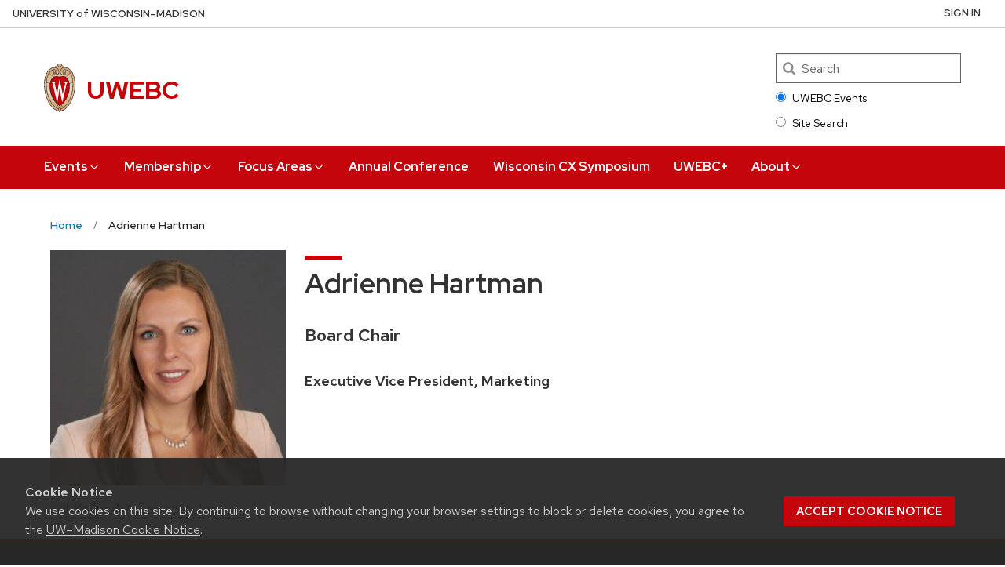

--- FILE ---
content_type: text/html; charset=UTF-8
request_url: https://uwebc.wisc.edu/staff/hartman-adrienne/
body_size: 24608
content:
<!DOCTYPE html>
<html lang="en-US" class="no-js">
<head>
	<meta http-equiv="X-UA-Compatible" content="IE=edge">
	<meta charset="UTF-8">
	<meta name="viewport" content="width=device-width, initial-scale=1">
	  <link rel="preload" href="https://uwebc.wisc.edu/wp-content/themes/uw-theme/dist/fonts/uw-rh/redhat-display-latin.v14.woff2" as="font" type="font/woff2" crossorigin>
  <link rel="preload" href="https://uwebc.wisc.edu/wp-content/themes/uw-theme/dist/fonts/uw-rh/redhat-text-latin.v13.woff2" as="font" type="font/woff2" crossorigin>
	<script>(function(H){H.className=H.className.replace(/\bno-js\b/,'')})(document.documentElement)</script>
	<meta name='robots' content='index, follow, max-image-preview:large, max-snippet:-1, max-video-preview:-1' />

	<!-- This site is optimized with the Yoast SEO plugin v26.8 - https://yoast.com/product/yoast-seo-wordpress/ -->
	<title>Hartman, Adrienne  - UWEBC</title>
	<link rel="canonical" href="https://uwebc.wisc.edu/staff/hartman-adrienne/" />
	<meta property="og:locale" content="en_US" />
	<meta property="og:type" content="article" />
	<meta property="og:title" content="Hartman, Adrienne  - UWEBC" />
	<meta property="og:url" content="https://uwebc.wisc.edu/staff/hartman-adrienne/" />
	<meta property="og:site_name" content="UWEBC" />
	<meta property="article:modified_time" content="2025-08-15T18:27:38+00:00" />
	<meta name="twitter:card" content="summary_large_image" />
	<script type="application/ld+json" class="yoast-schema-graph">{"@context":"https://schema.org","@graph":[{"@type":"WebPage","@id":"https://uwebc.wisc.edu/staff/hartman-adrienne/","url":"https://uwebc.wisc.edu/staff/hartman-adrienne/","name":"Hartman, Adrienne - UWEBC","isPartOf":{"@id":"https://uwebc.wisc.edu/#website"},"datePublished":"2023-01-12T17:50:15+00:00","dateModified":"2025-08-15T18:27:38+00:00","breadcrumb":{"@id":"https://uwebc.wisc.edu/staff/hartman-adrienne/#breadcrumb"},"inLanguage":"en-US","potentialAction":[{"@type":"ReadAction","target":["https://uwebc.wisc.edu/staff/hartman-adrienne/"]}]},{"@type":"BreadcrumbList","@id":"https://uwebc.wisc.edu/staff/hartman-adrienne/#breadcrumb","itemListElement":[{"@type":"ListItem","position":1,"name":"Home","item":"https://uwebc.wisc.edu/"},{"@type":"ListItem","position":2,"name":"Hartman, Adrienne"}]},{"@type":"WebSite","@id":"https://uwebc.wisc.edu/#website","url":"https://uwebc.wisc.edu/","name":"UWEBC","description":"","potentialAction":[{"@type":"SearchAction","target":{"@type":"EntryPoint","urlTemplate":"https://uwebc.wisc.edu/?s={search_term_string}"},"query-input":{"@type":"PropertyValueSpecification","valueRequired":true,"valueName":"search_term_string"}}],"inLanguage":"en-US"}]}</script>
	<!-- / Yoast SEO plugin. -->


<link rel='dns-prefetch' href='//cdn.datatables.net' />
<link rel='dns-prefetch' href='//unpkg.com' />
<link rel='dns-prefetch' href='//cdn.wisc.cloud' />
<link rel='dns-prefetch' href='//fonts.googleapis.com' />
<link rel="alternate" type="application/rss+xml" title="UWEBC &raquo; Feed" href="https://uwebc.wisc.edu/feed/" />
<link rel="alternate" type="application/rss+xml" title="UWEBC &raquo; Comments Feed" href="https://uwebc.wisc.edu/comments/feed/" />
<link rel="alternate" title="oEmbed (JSON)" type="application/json+oembed" href="https://uwebc.wisc.edu/wp-json/oembed/1.0/embed?url=https%3A%2F%2Fuwebc.wisc.edu%2Fstaff%2Fhartman-adrienne%2F" />
<link rel="alternate" title="oEmbed (XML)" type="text/xml+oembed" href="https://uwebc.wisc.edu/wp-json/oembed/1.0/embed?url=https%3A%2F%2Fuwebc.wisc.edu%2Fstaff%2Fhartman-adrienne%2F&#038;format=xml" />
<style id='wp-img-auto-sizes-contain-inline-css' type='text/css'>
img:is([sizes=auto i],[sizes^="auto," i]){contain-intrinsic-size:3000px 1500px}
/*# sourceURL=wp-img-auto-sizes-contain-inline-css */
</style>
<link rel='stylesheet' id='uw-uwebc-admin-style-css' href='https://uwebc.wisc.edu/wp-content/plugins/uwebc-csis-sync/dist/css/admin.css?ver=1769365586' type='text/css' media='all' />
<link rel='stylesheet' id='datatables-css' href='//cdn.datatables.net/1.13.5/css/jquery.dataTables.min.css?ver=1769365586' type='text/css' media='all' />
<link rel='stylesheet' id='dropzone-css-css' href='https://unpkg.com/dropzone@5/dist/min/dropzone.min.css?ver=1769365586' type='text/css' media='all' />
<link rel='stylesheet' id='material-icons-css' href='https://fonts.googleapis.com/css2?family=Material+Symbols+Outlined%3Aopsz%2Cwght%2CFILL%2CGRAD%4020..48%2C100..700%2C0..1%2C-50..200&#038;ver=1769365586' type='text/css' media='all' />
<link rel='stylesheet' id='uwebc-frontend-styles-css' href='https://uwebc.wisc.edu/wp-content/plugins/uwebc-csis-sync/dist/css/uwebc-frontend.css?ver=1769365586' type='text/css' media='all' />
<style id='classic-theme-styles-inline-css' type='text/css'>
/*! This file is auto-generated */
.wp-block-button__link{color:#fff;background-color:#32373c;border-radius:9999px;box-shadow:none;text-decoration:none;padding:calc(.667em + 2px) calc(1.333em + 2px);font-size:1.125em}.wp-block-file__button{background:#32373c;color:#fff;text-decoration:none}
/*# sourceURL=/wp-includes/css/classic-themes.min.css */
</style>
<link rel='stylesheet' id='simple-banner-style-css' href='https://uwebc.wisc.edu/wp-content/plugins/simple-banner/simple-banner.css?ver=3.2.1' type='text/css' media='all' />
<link rel='stylesheet' id='uwebc-child-style-css' href='https://uwebc.wisc.edu/wp-content/themes/uw-uwebc-child-theme/dist/css/styles.css?ver=1.0' type='text/css' media='all' />
<link rel='stylesheet' id='uwmadison-style-css' href='https://uwebc.wisc.edu/wp-content/themes/uw-theme/dist/main.min.css?ver=1.39.0' type='text/css' media='all' />
<script src="https://uwebc.wisc.edu/wp-content/themes/uw-theme/dist/js/jquery/jquery.min.js?ver=3.6.0" id="jquery-js"></script>
<script src="https://unpkg.com/dropzone@5/dist/min/dropzone.min.js?ver=1769365586" id="dropzone-js-js"></script>
<script id="simple-banner-script-js-before">
const simpleBannerScriptParams = {"pro_version_enabled":"","debug_mode":"","id":558,"version":"3.2.1","banner_params":[{"hide_simple_banner":"yes","simple_banner_prepend_element":"header","simple_banner_position":"absolute","header_margin":"","header_padding":"","wp_body_open_enabled":"","wp_body_open":true,"simple_banner_z_index":"","simple_banner_text":"Planned System Update Notice: Between 12:00\u20132:00pm CST today, some pages may experience display issues as we complete a planned update. We appreciate your patience, and contact us at <a href=\"mailto:info@uwebc.wisc.edu\">info@uwebc.wisc.edu<\/a> if you need immediate assistance. Thank you!","disabled_on_current_page":false,"disabled_pages_array":[],"is_current_page_a_post":false,"disabled_on_posts":"","simple_banner_disabled_page_paths":"","simple_banner_font_size":"16px","simple_banner_color":"#FBC02D","simple_banner_text_color":"black","simple_banner_link_color":"black","simple_banner_close_color":"black","simple_banner_custom_css":"","simple_banner_scrolling_custom_css":"","simple_banner_text_custom_css":"","simple_banner_button_css":"","site_custom_css":"","keep_site_custom_css":"","site_custom_js":"","keep_site_custom_js":"","close_button_enabled":"on","close_button_expiration":"1","close_button_cookie_set":false,"current_date":{"date":"2026-01-25 18:26:26.887993","timezone_type":3,"timezone":"UTC"},"start_date":{"date":"2026-01-25 12:26:26.888002","timezone_type":3,"timezone":"America\/Chicago"},"end_date":{"date":"2026-01-25 12:26:26.888006","timezone_type":3,"timezone":"America\/Chicago"},"simple_banner_start_after_date":"","simple_banner_remove_after_date":"","simple_banner_insert_inside_element":""}]}
//# sourceURL=simple-banner-script-js-before
</script>
<script src="https://uwebc.wisc.edu/wp-content/plugins/simple-banner/simple-banner.js?ver=3.2.1" id="simple-banner-script-js"></script>
<script src="https://uwebc.wisc.edu/wp-content/themes/uw-uwebc-child-theme/dist/js/main.js?ver=6.9" id="uwebc-child-script-js"></script>
<link rel="https://api.w.org/" href="https://uwebc.wisc.edu/wp-json/" /><link rel="EditURI" type="application/rsd+xml" title="RSD" href="https://uwebc.wisc.edu/xmlrpc.php?rsd" />

<link rel='shortlink' href='https://uwebc.wisc.edu/?p=558' />
<style id="simple-banner-hide" type="text/css">.simple-banner{display:none;}</style><style id="simple-banner-position" type="text/css">.simple-banner{position:absolute;}</style><style id="simple-banner-font-size" type="text/css">.simple-banner .simple-banner-text{font-size:16px;}</style><style id="simple-banner-background-color" type="text/css">.simple-banner{background:#FBC02D;}</style><style id="simple-banner-text-color" type="text/css">.simple-banner .simple-banner-text{color:black;}</style><style id="simple-banner-link-color" type="text/css">.simple-banner .simple-banner-text a{color:black;}</style><style id="simple-banner-z-index" type="text/css">.simple-banner{z-index: 99999;}</style><style id="simple-banner-close-color" type="text/css">.simple-banner .simple-banner-button{color:black;}</style><style id="simple-banner-site-custom-css-dummy" type="text/css"></style><script id="simple-banner-site-custom-js-dummy" type="text/javascript"></script><script src="https://cdnjs.cloudflare.com/ajax/libs/jquery-cookie/1.4.1/jquery.cookie.min.js" integrity="sha512-3j3VU6WC5rPQB4Ld1jnLV7Kd5xr+cq9avvhwqzbH/taCRNURoeEpoPBK9pDyeukwSxwRPJ8fDgvYXd6SkaZ2TA==" crossorigin="anonymous" referrerpolicy="no-referrer"></script>
<script>
(function(apiKey){

    (function(p,e,n,d,o){var v,w,x,y,z;o=p[d]=p[d]||{};o._q=o._q||[];
    v=['initialize','identify','updateOptions','pageLoad','track'];for(w=0,x=v.length;w<x;++w)(function(m){
        o[m]=o[m]||function(){o._q[m===v[0]?'unshift':'push']([m].concat([].slice.call(arguments,0)));};})(v[w]);
        y=e.createElement(n);y.async=!0;y.src='https://cdn.pendo.io/agent/static/'+apiKey+'/pendo.js';
        z=e.getElementsByTagName(n)[0];z.parentNode.insertBefore(y,z);})(window,document,'script','pendo');

        // This function creates anonymous visitor IDs in Pendo unless you change the visitor id field to use your app's values
        // This function uses the placeholder 'ACCOUNT-UNIQUE-ID' value for account ID unless you change the account id field to use your app's values
        // Call this function after users are authenticated in your app and your visitor and account id values are available
        // Please use Strings, Numbers, or Bools for value types.
  // Only initialize for autehnticated users
  if ($.cookie('pendo_email_address')) {
        pendo.initialize({
            visitor: {
                id:              $.cookie('pendo_email_address')   // Required if user is logged in, default creates anonymous ID
                // email:        // Recommended if using Pendo Feedback, or NPS Email
                // full_name:    // Recommended if using Pendo Feedback
                // role:         // Optional

                // You can add any additional visitor level key-values here,
                // as long as it's not one of the above reserved names.
            },

            account: {
                id:           $.cookie('pendo_parent_account_name')// Required if using Pendo Feedback, default uses the value 'ACCOUNT-UNIQUE-ID'
                // name:         // Optional
                // is_paying:    // Recommended if using Pendo Feedback
                // monthly_value:// Recommended if using Pendo Feedback
                // planLevel:    // Optional
                // planPrice:    // Optional
                // creationDate: // Optional

                // You can add any additional account level key-values here,
                // as long as it's not one of the above reserved names.
            }
        });
  }
})('62cfd577-3218-47c7-7634-02e5fe9beacb');
</script>
<meta name="et-api-version" content="v1"><meta name="et-api-origin" content="https://uwebc.wisc.edu"><link rel="https://theeventscalendar.com/" href="https://uwebc.wisc.edu/wp-json/tribe/tickets/v1/" />    <!-- Generic meta tags -->
    <meta name="description" content="" />

    <!-- Open Graph meta tags -->
    <meta property="og:title" content="Hartman, Adrienne" />
	<meta property="og:url" content="https://uwebc.wisc.edu/staff/hartman-adrienne/" />
	<meta property="og:description" content="" />
	<meta property="og:site_name" content="UWEBC" />

    <meta property="og:type" content="article" />
            <meta property="article:published_time" content="January 12, 2023" />
		<meta property="article:modified_time" content="August 15, 2025" />
    
    
    <!-- Schema.org meta tags -->
    <meta itemprop="name" content="Hartman, Adrienne">
	<meta itemprop="description" content="">
    
    <!-- Twitter meta tags -->
    <meta name="twitter:card" content="summary" />
    <meta name="twitter:title" content="Hartman, Adrienne" />
	<meta name="twitter:description" content="" />
    		<style id="wp-custom-css">
			.cstab {
  overflow: hidden;
  background-color: #f1f1f1;
  border-bottom: 5px solid #dca91f;
  padding-left: 15px;
	  display: flex;
}

.cstab button {
  background-color: inherit;
  border: none;
  outline: none;
  cursor: pointer;
  padding: 20px;
  transition: 0.3s;
  font-size: 24px;
  color: #000;
}

.cstab button:hover {
  background-color: #ddd;
}

.cstab button.active {
  background-color: #ccc;
}

.cstabcontent {
  display: none;
  padding: 6px 12px;
}
		
.cstab2 {
  overflow: hidden;
  background-color: #f1f1f1;
  border-bottom: 5px solid #dca91f;
  padding-left: 15px;
	display: flex;
}

.cstab2 button {
  background-color: inherit;
  border: none;
  outline: none;
  cursor: pointer;
	padding: 20px;
  transition: 0.3s;
  font-size: 24px;
  color: #000;
}

.cstab2 button:hover {
  background-color: #ddd;
}

.cstab2 button.active {
  background-color: #ccc;
}

.cstabcontent2 {
  display: none;
  padding: 6px 12px;
}


.cstab3 {
  overflow: hidden;
  background-color: #f1f1f1;
  border-bottom: 5px solid #dca91f;
  padding-left: 15px;
	display: flex;
}

.cstab3 button {
  background-color: inherit;
  border: none;
  outline: none;
  cursor: pointer;
	padding: 20px;
  transition: 0.3s;
  font-size: 24px;
  color: #000;
}

.cstab3 button:hover {
  background-color: #ddd;
}

.cstab3 button.active {
  background-color: #ccc;
}

.cstabcontent3 {
  display: none;
  padding: 6px 12px;
}

.cstab4 {
  overflow: hidden;
  background-color: #f1f1f1;
  border-bottom: 5px solid #dca91f;
  padding-left: 15px;
	display: flex;
}

.cstab4 button {
  background-color: inherit;
  border: none;
  outline: none;
  cursor: pointer;
	padding: 20px;
  transition: 0.3s;
  font-size: 24px;
  color: #000;
}

.cstab4 button:hover {
  background-color: #ddd;
}

.cstab4 button.active {
  background-color: #ccc;
}

.cstabcontent4 {
  display: none;
  padding: 6px 12px;
}

.ittab {
  overflow: hidden;
  background-color: #f1f1f1;
  border-bottom: 5px solid #009444;
  padding-left: 15px;
	  display: flex;
}

.ittab button {
  background-color: inherit;
  border: none;
  outline: none;
  cursor: pointer;
  padding: 20px;
  transition: 0.3s;
  font-size: 24px;
  color: #000;
}

.ittab button:hover {
  background-color: #ddd;
}

.ittab button.active {
  background-color: #ccc;
}

.ittabcontent {
  display: none;
  padding: 6px 12px;
}
		
.ittab2 {
  overflow: hidden;
  background-color: #f1f1f1;
  border-bottom: 5px solid #009444;
  padding-left: 15px;
	display: flex;
}

.ittab2 button {
  background-color: inherit;
  border: none;
  outline: none;
  cursor: pointer;
	padding: 20px;
  transition: 0.3s;
  font-size: 24px;
  color: #000;
}

.ittab2 button:hover {
  background-color: #ddd;
}

.ittab2 button.active {
  background-color: #ccc;
}

.ittabcontent2 {
  display: none;
  padding: 6px 12px;
}


.ittab3 {
  overflow: hidden;
  background-color: #f1f1f1;
  border-bottom: 5px solid #009444;
  padding-left: 15px;
	display: flex;
}

.ittab3 button {
  background-color: inherit;
  border: none;
  outline: none;
  cursor: pointer;
	padding: 20px;
  transition: 0.3s;
  font-size: 24px;
  color: #000;
}

.ittab3 button:hover {
  background-color: #ddd;
}

.ittab3 button.active {
  background-color: #ccc;
}

.ittabcontent3 {
  display: none;
  padding: 6px 12px;
}

.ittab4 {
  overflow: hidden;
  background-color: #f1f1f1;
  border-bottom: 5px solid #009444;
  padding-left: 15px;
	display: flex;
}

.ittab4 button {
  background-color: inherit;
  border: none;
  outline: none;
  cursor: pointer;
	padding: 20px;
  transition: 0.3s;
  font-size: 24px;
  color: #000;
}

.ittab4 button:hover {
  background-color: #ddd;
}

.ittab4 button.active {
  background-color: #ccc;
}

.ittabcontent4 {
  display: none;
  padding: 6px 12px;
}

.mkgtab {
  overflow: hidden;
  background-color: #f1f1f1;
  border-bottom: 5px solid #005f84;
  padding-left: 15px;
	  display: flex;
}

.mkgtab button {
  background-color: inherit;
  border: none;
  outline: none;
  cursor: pointer;
  padding: 20px;
  transition: 0.3s;
  font-size: 24px;
  color: #000;
}

.mkgtab button:hover {
  background-color: #ddd;
}

.mkgtab button.active {
  background-color: #ccc;
}

.mkgtabcontent {
  display: none;
  padding: 6px 12px;
}
		
.mkgtab2 {
  overflow: hidden;
  background-color: #f1f1f1;
  border-bottom: 5px solid #005f84;
  padding-left: 15px;
	display: flex;
}

.mkgtab2 button {
  background-color: inherit;
  border: none;
  outline: none;
  cursor: pointer;
	padding: 20px;
  transition: 0.3s;
  font-size: 24px;
  color: #000;
}

.mkgtab2 button:hover {
  background-color: #ddd;
}

.mkgtab2 button.active {
  background-color: #ccc;
}

.mkgtabcontent2 {
  display: none;
  padding: 6px 12px;
}


.mkgtab3 {
  overflow: hidden;
  background-color: #f1f1f1;
  border-bottom: 5px solid #005f84;
  padding-left: 15px;
	display: flex;
}

.mkgtab3 button {
  background-color: inherit;
  border: none;
  outline: none;
  cursor: pointer;
	padding: 20px;
  transition: 0.3s;
  font-size: 24px;
  color: #000;
}

.mkgtab3 button:hover {
  background-color: #ddd;
}

.mkgtab3 button.active {
  background-color: #ccc;
}

.mkgtabcontent3 {
  display: none;
  padding: 6px 12px;
}

.mkgtab4 {
  overflow: hidden;
  background-color: #f1f1f1;
  border-bottom: 5px solid #005f84;
  padding-left: 15px;
	display: flex;
}

.mkgtab4 button {
  background-color: inherit;
  border: none;
  outline: none;
  cursor: pointer;
	padding: 20px;
  transition: 0.3s;
  font-size: 24px;
  color: #000;
}

.mkgtab4 button:hover {
  background-color: #ddd;
}

.mkgtab4 button.active {
  background-color: #ccc;
}

.mkgtabcontent4 {
  display: none;
  padding: 6px 12px;
}

.sctab {
  overflow: hidden;
  background-color: #f1f1f1;
  border-bottom: 5px solid #561d76;
  padding-left: 15px;
	  display: flex;
}

.sctab button {
  background-color: inherit;
  border: none;
  outline: none;
  cursor: pointer;
  padding: 20px;
  transition: 0.3s;
  font-size: 24px;
  color: #000;
}

.sctab button:hover {
  background-color: #ddd;
}

.sctab button.active {
  background-color: #ccc;
}

.sctabcontent {
  display: none;
  padding: 6px 12px;
}
		
.sctab2 {
  overflow: hidden;
  background-color: #f1f1f1;
  border-bottom: 5px solid #561d76;
  padding-left: 15px;
	display: flex;
}

.sctab2 button {
  background-color: inherit;
  border: none;
  outline: none;
  cursor: pointer;
	padding: 20px;
  transition: 0.3s;
  font-size: 24px;
  color: #000;
}

.sctab2 button:hover {
  background-color: #ddd;
}

.sctab2 button.active {
  background-color: #ccc;
}

.sctabcontent2 {
  display: none;
  padding: 6px 12px;
}


.sctab3 {
  overflow: hidden;
  background-color: #f1f1f1;
  border-bottom: 5px solid #561d76;
  padding-left: 15px;
	display: flex;
}

.sctab3 button {
  background-color: inherit;
  border: none;
  outline: none;
  cursor: pointer;
	padding: 20px;
  transition: 0.3s;
  font-size: 24px;
  color: #000;
}

.sctab3 button:hover {
  background-color: #ddd;
}

.sctab3 button.active {
  background-color: #ccc;
}

.sctabcontent3 {
  display: none;
  padding: 6px 12px;
}

.sctab4 {
  overflow: hidden;
  background-color: #f1f1f1;
  border-bottom: 5px solid #561d76;
  padding-left: 15px;
	display: flex;
}

.sctab4 button {
  background-color: inherit;
  border: none;
  outline: none;
  cursor: pointer;
	padding: 20px;
  transition: 0.3s;
  font-size: 24px;
  color: #000;
}

.sctab4 button:hover {
  background-color: #ddd;
}

.sctab4 button.active {
  background-color: #ccc;
}

.sctabcontent4 {
  display: none;
  padding: 6px 12px;
}

.hrtab {
  overflow: hidden;
  background-color: #f1f1f1;
  border-bottom: 5px solid #154144;
  padding-left: 15px;
	  display: flex;
}

.hrtab button {
  background-color: inherit;
  border: none;
  outline: none;
  cursor: pointer;
  padding: 20px;
  transition: 0.3s;
  font-size: 24px;
  color: #000;
}

.hrtab button:hover {
  background-color: #ddd;
}

.hrtab button.active {
  background-color: #ccc;
}

.hrtabcontent {
  display: none;
  padding: 6px 12px;
}
		
.hrtab2 {
  overflow: hidden;
  background-color: #f1f1f1;
  border-bottom: 5px solid #154144;
  padding-left: 15px;
	display: flex;
}

.hrtab2 button {
  background-color: inherit;
  border: none;
  outline: none;
  cursor: pointer;
	padding: 20px;
  transition: 0.3s;
  font-size: 24px;
  color: #000;
}

.hrtab2 button:hover {
  background-color: #ddd;
}

.hrtab2 button.active {
  background-color: #ccc;
}

.hrtabcontent2 {
  display: none;
  padding: 6px 12px;
}


.hrtab3 {
  overflow: hidden;
  background-color: #f1f1f1;
  border-bottom: 5px solid #154144;
  padding-left: 15px;
	display: flex;
}

.hrtab3 button {
  background-color: inherit;
  border: none;
  outline: none;
  cursor: pointer;
	padding: 20px;
  transition: 0.3s;
  font-size: 24px;
  color: #000;
}

.hrtab3 button:hover {
  background-color: #ddd;
}

.hrtab3 button.active {
  background-color: #ccc;
}

.hrtabcontent3 {
  display: none;
  padding: 6px 12px;
}

.hrtab4 {
  overflow: hidden;
  background-color: #f1f1f1;
  border-bottom: 5px solid #154144;
  padding-left: 15px;
	display: flex;
}

.hrtab4 button {
  background-color: inherit;
  border: none;
  outline: none;
  cursor: pointer;
	padding: 20px;
  transition: 0.3s;
  font-size: 24px;
  color: #000;
}

.hrtab4 button:hover {
  background-color: #ddd;
}

.hrtab4 button.active {
  background-color: #ccc;
}

.hrtabcontent4 {
  display: none;
  padding: 6px 12px;
}

	.actab {
  overflow: hidden;
  background-color: #f1f1f1;
  border-bottom: 5px solid #c5050c;
  padding-left: 15px;
	  display: flex;
}

.actab button {
  background-color: inherit;
  border: none;
  outline: none;
  cursor: pointer;
  padding: 20px;
  transition: 0.3s;
  font-size: 24px;
  color: #000;
}

.actab button:hover {
  background-color: #ddd;
}

.actab button.active {
  background-color: #ccc;
}

.actabcontent {
  display: none;
  padding: 6px 12px;
}
		
.actab2 {
  overflow: hidden;
  background-color: #f1f1f1;
  border-bottom: 5px solid #c5050c;
  padding-left: 15px;
	display: flex;
}

.actab2 button {
  background-color: inherit;
  border: none;
  outline: none;
  cursor: pointer;
	padding: 20px;
  transition: 0.3s;
  font-size: 24px;
  color: #000;
}

.actab2 button:hover {
  background-color: #ddd;
}

.actab2 button.active {
  background-color: #ccc;
}

.actabcontent2 {
  display: none;
  padding: 6px 12px;
}

.actab3 {
  overflow: hidden;
  background-color: #f1f1f1;
  border-bottom: 5px solid #c5050c;
  padding-left: 15px;
	display: flex;
}

.actab3 button {
  background-color: inherit;
  border: none;
  outline: none;
  cursor: pointer;
	padding: 20px;
  transition: 0.3s;
  font-size: 24px;
  color: #000;
}

.actab3 button:hover {
  background-color: #ddd;
}

.actab3 button.active {
  background-color: #ccc;
}

.actabcontent3 {
  display: none;
  padding: 6px 12px;
}

.actab4 {
  overflow: hidden;
  background-color: #f1f1f1;
  border-bottom: 5px solid #c5050c;
  padding-left: 15px;
	display: flex;
}

.actab4 button {
  background-color: inherit;
  border: none;
  outline: none;
  cursor: pointer;
	padding: 20px;
  transition: 0.3s;
  font-size: 24px;
  color: #000;
}

.actab4 button:hover {
  background-color: #ddd;
}

.actab4 button.active {
  background-color: #ccc;
}

.actabcontent4 {
  display: none;
  padding: 6px 12px;
}

.sbtab {
  overflow: hidden;
  background-color: #f1f1f1;
  border-bottom: 5px solid #c5050c;
  padding-left: 15px;
	  display: flex;
}

.sbtab button {
  background-color: inherit;
  border: none;
  outline: none;
  cursor: pointer;
  padding: 20px;
  transition: 0.3s;
  font-size: 24px;
  color: #000;
}

.sbtab button:hover {
  background-color: #ddd;
}

.sbtab button.active {
  background-color: #ccc;
}

.sbtabcontent {
  display: none;
  padding: 6px 12px;
}
		
.sbtab2 {
  overflow: hidden;
  background-color: #f1f1f1;
  border-bottom: 5px solid #c5050c;
  padding-left: 15px;
	display: flex;
}

.sbtab2 button {
  background-color: inherit;
  border: none;
  outline: none;
  cursor: pointer;
	padding: 20px;
  transition: 0.3s;
  font-size: 24px;
  color: #000;
}

.sbtab2 button:hover {
  background-color: #ddd;
}

.sbtab2 button.active {
  background-color: #ccc;
}

.sbtabcontent2 {
  display: none;
  padding: 6px 12px;
}


.sbtab3 {
  overflow: hidden;
  background-color: #f1f1f1;
  border-bottom: 5px solid #c5050c;
  padding-left: 15px;
	display: flex;
}

.sbtab3 button {
  background-color: inherit;
  border: none;
  outline: none;
  cursor: pointer;
	padding: 20px;
  transition: 0.3s;
  font-size: 24px;
  color: #000;
}

.sbtab3 button:hover {
  background-color: #ddd;
}

.sbtab3 button.active {
  background-color: #ccc;
}

.sbtabcontent3 {
  display: none;
  padding: 6px 12px;
}

.sbtab4 {
  overflow: hidden;
  background-color: #f1f1f1;
  border-bottom: 5px solid #c5050c;
  padding-left: 15px;
	display: flex;
}

.sbtab4 button {
  background-color: inherit;
  border: none;
  outline: none;
  cursor: pointer;
	padding: 20px;
  transition: 0.3s;
  font-size: 24px;
  color: #000;
}

.sbtab4 button:hover {
  background-color: #ddd;
}

.sbtab4 button.active {
  background-color: #ccc;
}

.sbtabcontent4 {
  display: none;
  padding: 6px 12px;
}

.sbtab5 {
  overflow: hidden;
  background-color: #f1f1f1;
  border-bottom: 5px solid #c5050c;
  padding-left: 15px;
	display: flex;
}

.sbtab5 button {
  background-color: inherit;
  border: none;
  outline: none;
  cursor: pointer;
	padding: 20px;
  transition: 0.3s;
  font-size: 25px;
  color: #000;
}

.sbtab5 button:hover {
  background-color: #ddd;
}

.sbtab5 button.active {
  background-color: #ccc;
}

.sbtabcontent5 {
  display: none;
  padding: 6px 12px;
}

.sbtab6 {
  overflow: hidden;
  background-color: #f1f1f1;
  border-bottom: 5px solid #c5050c;
  padding-left: 15px;
	display: flex;
}

.sbtab6 button {
  background-color: inherit;
  border: none;
  outline: none;
  cursor: pointer;
	padding: 20px;
  transition: 0.3s;
  font-size: 25px;
  color: #000;
}

.sbtab6 button:hover {
  background-color: #ddd;
}

.sbtab6 button.active {
  background-color: #ccc;
}

.sbtabcontent6 {
  display: none;
  padding: 6px 12px;
}

.sbtab7 {
  overflow: hidden;
  background-color: #f1f1f1;
  border-bottom: 5px solid #c5050c;
  padding-left: 15px;
	display: flex;
}

.sbtab7 button {
  background-color: inherit;
  border: none;
  outline: none;
  cursor: pointer;
	padding: 20px;
  transition: 0.3s;
  font-size: 25px;
  color: #000;
}

.sbtab7 button:hover {
  background-color: #ddd;
}

.sbtab7 button.active {
  background-color: #ccc;
}

.sbtabcontent7 {
  display: none;
  padding: 6px 12px;
}

.sbtab8 {
  overflow: hidden;
  background-color: #f1f1f1;
  border-bottom: 5px solid #c5050c;
  padding-left: 15px;
	display: flex;
}

.sbtab8 button {
  background-color: inherit;
  border: none;
  outline: none;
  cursor: pointer;
	padding: 20px;
  transition: 0.3s;
  font-size: 25px;
  color: #000;
}

.sbtab8 button:hover {
  background-color: #ddd;
}

.sbtab8 button.active {
  background-color: #ccc;
}

.sbtabcontent8 {
  display: none;
  padding: 6px 12px;
}

.sbtab9 {
  overflow: hidden;
  background-color: #f1f1f1;
  border-bottom: 5px solid #c5050c;
  padding-left: 15px;
	display: flex;
}

.sbtab9 button {
  background-color: inherit;
  border: none;
  outline: none;
  cursor: pointer;
	padding: 20px;
  transition: 0.3s;
  font-size: 25px;
  color: #000;
}

.sbtab9 button:hover {
  background-color: #ddd;
}

.sbtab9 button.active {
  background-color: #ccc;
}

.sbtabcontent9 {
  display: none;
  padding: 6px 12px;
}

.sbtab10 {
  overflow: hidden;
  background-color: #f1f1f1;
  border-bottom: 5px solid #c5050c;
  padding-left: 15px;
	display: flex;
}

.sbtab10 button {
  background-color: inherit;
  border: none;
  outline: none;
  cursor: pointer;
	padding: 20px;
  transition: 0.3s;
  font-size: 25px;
  color: #000;
}

.sbtab10 button:hover {
  background-color: #ddd;
}

.sbtab10 button.active {
  background-color: #ccc;
}

.sbtabcontent10 {
  display: none;
  padding: 6px 12px;
}

 /* Styles for the ac-video grid */
        .ac-container {
            width: 100%;
            max-width: 1000px;
            margin: 0 auto;
            padding: 20px;
            text-align: center;
        }

        .ac-video-grid {
            display: flex;
            flex-wrap: wrap;
            gap: 20px;
            justify-content: center;
        }

        .ac-video-item {
            width: 300px;
            flex: 1 1 auto;
            box-shadow: 0 4px 8px rgba(0, 0, 0, 0.1);
            border-radius: 8px;
            overflow: hidden;
            text-align: left;
        }

        .ac-video-item iframe {
            width: 100%;
            height: 170px;
        }

        .ac-video-info {
            padding: 15px;
            background-color: #f9f9f9;
        }

        .ac-video-title {
            font-size: 16px;
            font-weight: bold;
            margin: 10px 0;
        }

        .ac-video-description {
            font-size: 14px;
            color: #555;
        }

/* CUSTOMER SERVICE TABS - Gold */
.cstab25, .cstab225, .cstab325, .cstab425 {
  overflow: hidden;
  background-color: #f1f1f1;
  border-bottom: 5px solid #dca91f;
  padding-left: 15px;
  display: flex;
}

.cstab25 button, .cstab225 button, .cstab325 button, .cstab425 button {
  background-color: inherit;
  border: none;
  outline: none;
  cursor: pointer;
  padding: 20px;
  transition: 0.3s;
  font-size: 24px;
  color: #000;
}

.cstab25 button:hover, .cstab225 button:hover, .cstab325 button:hover, .cstab425 button:hover {
  background-color: #ddd;
}

.cstab25 button.active, .cstab225 button.active, .cstab325 button.active, .cstab425 button.active {
  background-color: #ccc;
}

.cstabcontent25, .cstabcontent225, .cstabcontent325, .cstabcontent425 {
  display: none;
  padding: 6px 12px;
}


/* IT TABS - Green */
.techtab25, .techtab225, .techtab325, .techtab425 {
  overflow: hidden;
  background-color: #f1f1f1;
  border-bottom: 5px solid #009444;
  padding-left: 15px;
  display: flex;
}

.techtab25 button, .techtab225 button, .techtab325 button, .techtab425 button {
  background-color: inherit;
  border: none;
  outline: none;
  cursor: pointer;
  padding: 20px;
  transition: 0.3s;
  font-size: 24px;
  color: #000;
}

.techtab25 button:hover, .techtab225 button:hover, .techtab325 button:hover, .techtab425 button:hover {
  background-color: #ddd;
}

.techtab25 button.active, .techtab225 button.active, .techtab325 button.active, .techtab425 button.active {
  background-color: #ccc;
}

.techtabcontent25, .techtabcontent25_2, .techtabcontent25_3, .techtabcontent25_4 {
  display: none;
  padding: 6px 12px;
}


/* MARKETING TABS - Blue */
.mkgtab25, .mkgtab225, .mkgtab325, .mkgtab425 {
  overflow: hidden;
  background-color: #f1f1f1;
  border-bottom: 5px solid #005f84;
  padding-left: 15px;
  display: flex;
}

.mkgtab25 button, .mkgtab225 button, .mkgtab325 button, .mkgtab425 button {
  background-color: inherit;
  border: none;
  outline: none;
  cursor: pointer;
  padding: 20px;
  transition: 0.3s;
  font-size: 24px;
  color: #000;
}

.mkgtab25 button:hover, .mkgtab225 button:hover, .mkgtab325 button:hover, .mkgtab425 button:hover {
  background-color: #ddd;
}

.mkgtab25 button.active, .mkgtab225 button.active, .mkgtab325 button.active, .mkgtab425 button.active {
  background-color: #ccc;
}

.mkgtabcontent25, .mkgtabcontent225, .mkgtabcontent325, .mkgtabcontent425 {
  display: none;
  padding: 6px 12px;
}


/* SUPPLY CHAIN TABS - Purple */
.sctab25, .sctab225, .sctab325, .sctab425 {
  overflow: hidden;
  background-color: #f1f1f1;
  border-bottom: 5px solid #561d76;
  padding-left: 15px;
  display: flex;
}

.sctab25 button, .sctab225 button, .sctab325 button, .sctab425 button {
  background-color: inherit;
  border: none;
  outline: none;
  cursor: pointer;
  padding: 20px;
  transition: 0.3s;
  font-size: 24px;
  color: #000;
}

.sctab25 button:hover, .sctab225 button:hover, .sctab325 button:hover, .sctab425 button:hover {
  background-color: #ddd;
}

.sctab25 button.active, .sctab225 button.active, .sctab325 button.active, .sctab425 button.active {
  background-color: #ccc;
}

.sctabcontent25, .sctabcontent225, .sctabcontent325, .sctabcontent425 {
  display: none;
  padding: 6px 12px;
}


/* HR TABS - Teal */
.hrtab25, .hrtab225, .hrtab325, .hrtab425 {
  overflow: hidden;
  background-color: #f1f1f1;
  border-bottom: 5px solid #154144;
  padding-left: 15px;
  display: flex;
}

.hrtab25 button, .hrtab225 button, .hrtab325 button, .hrtab425 button {
  background-color: inherit;
  border: none;
  outline: none;
  cursor: pointer;
  padding: 20px;
  transition: 0.3s;
  font-size: 24px;
  color: #000;
}

.hrtab25 button:hover, .hrtab225 button:hover, .hrtab325 button:hover, .hrtab425 button:hover {
  background-color: #ddd;
}

.hrtab25 button.active, .hrtab225 button.active, .hrtab325 button.active, .hrtab425 button.active {
  background-color: #ccc;
}

.hrtabcontent25, .hrtabcontent225, .hrtabcontent325, .hrtabcontent425 {
  display: none;
  padding: 6px 12px;
}


/* ANALYTICS TABS - Red */
.actab25, .actab225, .actab325, .actab425 {
  overflow: hidden;
  background-color: #f1f1f1;
  border-bottom: 5px solid #c5050c;
  padding-left: 15px;
  display: flex;
}

.actab25 button, .actab225 button, .actab325 button, .actab425 button {
  background-color: inherit;
  border: none;
  outline: none;
  cursor: pointer;
  padding: 20px;
  transition: 0.3s;
  font-size: 24px;
  color: #000;
}

.actab25 button:hover, .actab225 button:hover, .actab325 button:hover, .actab425 button:hover {
  background-color: #ddd;
}

.actab25 button.active, .actab225 button.active, .actab325 button.active, .actab425 button.active {
  background-color: #ccc;
}

.actabcontent25, .actabcontent225, .actabcontent325, .actabcontent425 {
  display: none;
  padding: 6px 12px;
}


/* STUDENT BREAKOUTS - Red */
.sbtab25, .sbtab225, .sbtab325, .sbtab425, .sbtab525, .sbtab625, .sbtab725, .sbtab825, .sbtab925, .sbtab1025 {
  overflow: hidden;
  background-color: #f1f1f1;
  border-bottom: 5px solid #c5050c;
  padding-left: 15px;
  display: flex;
}

.sbtab25 button, .sbtab225 button, .sbtab325 button, .sbtab425 button,
.sbtab525 button, .sbtab625 button, .sbtab725 button, .sbtab825 button,
.sbtab925 button, .sbtab1025 button {
  background-color: inherit;
  border: none;
  outline: none;
  cursor: pointer;
  padding: 20px;
  transition: 0.3s;
  font-size: 25px;
  color: #000;
}

.sbtab25 button:hover, .sbtab225 button:hover, .sbtab325 button:hover, .sbtab425 button:hover,
.sbtab525 button:hover, .sbtab625 button:hover, .sbtab725 button:hover, .sbtab825 button:hover,
.sbtab925 button:hover, .sbtab1025 button:hover {
  background-color: #ddd;
}

.sbtab25 button.active, .sbtab225 button.active, .sbtab325 button.active, .sbtab425 button.active,
.sbtab525 button.active, .sbtab625 button.active, .sbtab725 button.active, .sbtab825 button.active,
.sbtab925 button.active, .sbtab1025 button.active {
  background-color: #ccc;
}

.sbtabcontent25, .sbtabcontent225, .sbtabcontent325, .sbtabcontent425,
.sbtabcontent525, .sbtabcontent625, .sbtabcontent725, .sbtabcontent825,
.sbtabcontent925, .sbtabcontent1025 {
  display: none;
  padding: 6px 12px;
}		</style>
			<link rel="profile" href="http://gmpg.org/xfn/11">
	    <link rel="apple-touch-icon" href="https://uwebc.wisc.edu/wp-content/themes/uw-theme/dist/images/favicons/apple-touch-icon.png">
    <link rel="icon" type="image/png" sizes="32x32" href="https://uwebc.wisc.edu/wp-content/themes/uw-theme/dist/images/favicons/favicon-32x32.png">
    <link rel="icon" type="image/png" sizes="16x16" href="https://uwebc.wisc.edu/wp-content/themes/uw-theme/dist/images/favicons/favicon-16x16.png">
    <link rel="manifest" href="https://uwebc.wisc.edu/wp-content/themes/uw-theme/dist/images/favicons/site.webmanifest">
    <link rel="mask-icon" href="https://uwebc.wisc.edu/wp-content/themes/uw-theme/dist/images/favicons/safari-pinned-tab.svg" color="#c5050c">
    <link rel="icon" href="/favicon.ico">
    <meta name="msapplication-TileColor" content="#c5050c">
    <meta name="msapplication-config" content="https://uwebc.wisc.edu/wp-content/themes/uw-theme/dist/images/favicons/browserconfig.xml">
    <meta name="theme-color" content="#ffffff">
    
	<style id='global-styles-inline-css' type='text/css'>
:root{--wp--preset--aspect-ratio--square: 1;--wp--preset--aspect-ratio--4-3: 4/3;--wp--preset--aspect-ratio--3-4: 3/4;--wp--preset--aspect-ratio--3-2: 3/2;--wp--preset--aspect-ratio--2-3: 2/3;--wp--preset--aspect-ratio--16-9: 16/9;--wp--preset--aspect-ratio--9-16: 9/16;--wp--preset--color--black: #000000;--wp--preset--color--cyan-bluish-gray: #abb8c3;--wp--preset--color--white: #ffffff;--wp--preset--color--pale-pink: #f78da7;--wp--preset--color--vivid-red: #cf2e2e;--wp--preset--color--luminous-vivid-orange: #ff6900;--wp--preset--color--luminous-vivid-amber: #fcb900;--wp--preset--color--light-green-cyan: #7bdcb5;--wp--preset--color--vivid-green-cyan: #00d084;--wp--preset--color--pale-cyan-blue: #8ed1fc;--wp--preset--color--vivid-cyan-blue: #0693e3;--wp--preset--color--vivid-purple: #9b51e0;--wp--preset--gradient--vivid-cyan-blue-to-vivid-purple: linear-gradient(135deg,rgb(6,147,227) 0%,rgb(155,81,224) 100%);--wp--preset--gradient--light-green-cyan-to-vivid-green-cyan: linear-gradient(135deg,rgb(122,220,180) 0%,rgb(0,208,130) 100%);--wp--preset--gradient--luminous-vivid-amber-to-luminous-vivid-orange: linear-gradient(135deg,rgb(252,185,0) 0%,rgb(255,105,0) 100%);--wp--preset--gradient--luminous-vivid-orange-to-vivid-red: linear-gradient(135deg,rgb(255,105,0) 0%,rgb(207,46,46) 100%);--wp--preset--gradient--very-light-gray-to-cyan-bluish-gray: linear-gradient(135deg,rgb(238,238,238) 0%,rgb(169,184,195) 100%);--wp--preset--gradient--cool-to-warm-spectrum: linear-gradient(135deg,rgb(74,234,220) 0%,rgb(151,120,209) 20%,rgb(207,42,186) 40%,rgb(238,44,130) 60%,rgb(251,105,98) 80%,rgb(254,248,76) 100%);--wp--preset--gradient--blush-light-purple: linear-gradient(135deg,rgb(255,206,236) 0%,rgb(152,150,240) 100%);--wp--preset--gradient--blush-bordeaux: linear-gradient(135deg,rgb(254,205,165) 0%,rgb(254,45,45) 50%,rgb(107,0,62) 100%);--wp--preset--gradient--luminous-dusk: linear-gradient(135deg,rgb(255,203,112) 0%,rgb(199,81,192) 50%,rgb(65,88,208) 100%);--wp--preset--gradient--pale-ocean: linear-gradient(135deg,rgb(255,245,203) 0%,rgb(182,227,212) 50%,rgb(51,167,181) 100%);--wp--preset--gradient--electric-grass: linear-gradient(135deg,rgb(202,248,128) 0%,rgb(113,206,126) 100%);--wp--preset--gradient--midnight: linear-gradient(135deg,rgb(2,3,129) 0%,rgb(40,116,252) 100%);--wp--preset--font-size--small: 13px;--wp--preset--font-size--medium: 20px;--wp--preset--font-size--large: 36px;--wp--preset--font-size--x-large: 42px;--wp--preset--spacing--20: 0.44rem;--wp--preset--spacing--30: 0.67rem;--wp--preset--spacing--40: 1rem;--wp--preset--spacing--50: 1.5rem;--wp--preset--spacing--60: 2.25rem;--wp--preset--spacing--70: 3.38rem;--wp--preset--spacing--80: 5.06rem;--wp--preset--shadow--natural: 6px 6px 9px rgba(0, 0, 0, 0.2);--wp--preset--shadow--deep: 12px 12px 50px rgba(0, 0, 0, 0.4);--wp--preset--shadow--sharp: 6px 6px 0px rgba(0, 0, 0, 0.2);--wp--preset--shadow--outlined: 6px 6px 0px -3px rgb(255, 255, 255), 6px 6px rgb(0, 0, 0);--wp--preset--shadow--crisp: 6px 6px 0px rgb(0, 0, 0);}:where(.is-layout-flex){gap: 0.5em;}:where(.is-layout-grid){gap: 0.5em;}body .is-layout-flex{display: flex;}.is-layout-flex{flex-wrap: wrap;align-items: center;}.is-layout-flex > :is(*, div){margin: 0;}body .is-layout-grid{display: grid;}.is-layout-grid > :is(*, div){margin: 0;}:where(.wp-block-columns.is-layout-flex){gap: 2em;}:where(.wp-block-columns.is-layout-grid){gap: 2em;}:where(.wp-block-post-template.is-layout-flex){gap: 1.25em;}:where(.wp-block-post-template.is-layout-grid){gap: 1.25em;}.has-black-color{color: var(--wp--preset--color--black) !important;}.has-cyan-bluish-gray-color{color: var(--wp--preset--color--cyan-bluish-gray) !important;}.has-white-color{color: var(--wp--preset--color--white) !important;}.has-pale-pink-color{color: var(--wp--preset--color--pale-pink) !important;}.has-vivid-red-color{color: var(--wp--preset--color--vivid-red) !important;}.has-luminous-vivid-orange-color{color: var(--wp--preset--color--luminous-vivid-orange) !important;}.has-luminous-vivid-amber-color{color: var(--wp--preset--color--luminous-vivid-amber) !important;}.has-light-green-cyan-color{color: var(--wp--preset--color--light-green-cyan) !important;}.has-vivid-green-cyan-color{color: var(--wp--preset--color--vivid-green-cyan) !important;}.has-pale-cyan-blue-color{color: var(--wp--preset--color--pale-cyan-blue) !important;}.has-vivid-cyan-blue-color{color: var(--wp--preset--color--vivid-cyan-blue) !important;}.has-vivid-purple-color{color: var(--wp--preset--color--vivid-purple) !important;}.has-black-background-color{background-color: var(--wp--preset--color--black) !important;}.has-cyan-bluish-gray-background-color{background-color: var(--wp--preset--color--cyan-bluish-gray) !important;}.has-white-background-color{background-color: var(--wp--preset--color--white) !important;}.has-pale-pink-background-color{background-color: var(--wp--preset--color--pale-pink) !important;}.has-vivid-red-background-color{background-color: var(--wp--preset--color--vivid-red) !important;}.has-luminous-vivid-orange-background-color{background-color: var(--wp--preset--color--luminous-vivid-orange) !important;}.has-luminous-vivid-amber-background-color{background-color: var(--wp--preset--color--luminous-vivid-amber) !important;}.has-light-green-cyan-background-color{background-color: var(--wp--preset--color--light-green-cyan) !important;}.has-vivid-green-cyan-background-color{background-color: var(--wp--preset--color--vivid-green-cyan) !important;}.has-pale-cyan-blue-background-color{background-color: var(--wp--preset--color--pale-cyan-blue) !important;}.has-vivid-cyan-blue-background-color{background-color: var(--wp--preset--color--vivid-cyan-blue) !important;}.has-vivid-purple-background-color{background-color: var(--wp--preset--color--vivid-purple) !important;}.has-black-border-color{border-color: var(--wp--preset--color--black) !important;}.has-cyan-bluish-gray-border-color{border-color: var(--wp--preset--color--cyan-bluish-gray) !important;}.has-white-border-color{border-color: var(--wp--preset--color--white) !important;}.has-pale-pink-border-color{border-color: var(--wp--preset--color--pale-pink) !important;}.has-vivid-red-border-color{border-color: var(--wp--preset--color--vivid-red) !important;}.has-luminous-vivid-orange-border-color{border-color: var(--wp--preset--color--luminous-vivid-orange) !important;}.has-luminous-vivid-amber-border-color{border-color: var(--wp--preset--color--luminous-vivid-amber) !important;}.has-light-green-cyan-border-color{border-color: var(--wp--preset--color--light-green-cyan) !important;}.has-vivid-green-cyan-border-color{border-color: var(--wp--preset--color--vivid-green-cyan) !important;}.has-pale-cyan-blue-border-color{border-color: var(--wp--preset--color--pale-cyan-blue) !important;}.has-vivid-cyan-blue-border-color{border-color: var(--wp--preset--color--vivid-cyan-blue) !important;}.has-vivid-purple-border-color{border-color: var(--wp--preset--color--vivid-purple) !important;}.has-vivid-cyan-blue-to-vivid-purple-gradient-background{background: var(--wp--preset--gradient--vivid-cyan-blue-to-vivid-purple) !important;}.has-light-green-cyan-to-vivid-green-cyan-gradient-background{background: var(--wp--preset--gradient--light-green-cyan-to-vivid-green-cyan) !important;}.has-luminous-vivid-amber-to-luminous-vivid-orange-gradient-background{background: var(--wp--preset--gradient--luminous-vivid-amber-to-luminous-vivid-orange) !important;}.has-luminous-vivid-orange-to-vivid-red-gradient-background{background: var(--wp--preset--gradient--luminous-vivid-orange-to-vivid-red) !important;}.has-very-light-gray-to-cyan-bluish-gray-gradient-background{background: var(--wp--preset--gradient--very-light-gray-to-cyan-bluish-gray) !important;}.has-cool-to-warm-spectrum-gradient-background{background: var(--wp--preset--gradient--cool-to-warm-spectrum) !important;}.has-blush-light-purple-gradient-background{background: var(--wp--preset--gradient--blush-light-purple) !important;}.has-blush-bordeaux-gradient-background{background: var(--wp--preset--gradient--blush-bordeaux) !important;}.has-luminous-dusk-gradient-background{background: var(--wp--preset--gradient--luminous-dusk) !important;}.has-pale-ocean-gradient-background{background: var(--wp--preset--gradient--pale-ocean) !important;}.has-electric-grass-gradient-background{background: var(--wp--preset--gradient--electric-grass) !important;}.has-midnight-gradient-background{background: var(--wp--preset--gradient--midnight) !important;}.has-small-font-size{font-size: var(--wp--preset--font-size--small) !important;}.has-medium-font-size{font-size: var(--wp--preset--font-size--medium) !important;}.has-large-font-size{font-size: var(--wp--preset--font-size--large) !important;}.has-x-large-font-size{font-size: var(--wp--preset--font-size--x-large) !important;}
/*# sourceURL=global-styles-inline-css */
</style>
</head>

<body class="wp-singular uw_staff-template-default single single-uw_staff postid-558 wp-theme-uw-theme wp-child-theme-uw-uwebc-child-theme tribe-no-js uw-white-bg singular tribe-theme-uw-theme">
<!-- Google tag (gtag.js) -->
<script async src="https://www.googletagmanager.com/gtag/js?id=G-CP8G9WX2KG"></script>
<script>
  window.dataLayer = window.dataLayer || [];
  function gtag(){dataLayer.push(arguments);}
  gtag('js', new Date());

  gtag('config', 'G-CP8G9WX2KG');
</script>


<a class="show-on-focus" href="#main" id="skip-link">Skip to main content</a>

	
	<div class="uw-global-bar uw-global-bar-inverse" role="navigation">
		<a class="uw-global-name-link" href="https://www.wisc.edu" aria-label="University of Wisconsin Madison home page">U<span>niversity <span class="uw-of">of</span> </span>W<span>isconsin</span>–Madison</a>
	</div>
	<header class="uw-header uw-has-search">
		<div class="uw-header-container">
			<div class="uw-header-crest-title">
				
        <div class="uw-header-crest">
            <a href="https://uwebc.wisc.edu/" aria-hidden="true" tabindex="-1"><svg viewBox="0 0 55.5 87.28" version="1.1" role="img" focusable="false" aria-hidden="true" aria-labelledby="dynid69766052e67360.16915723">
      <title id="dynid69766052e67360.16915723">UW Crest</title>
      <style>
        .cls-1{fill:url(#Web_Shield_blend);}
        .cls-2{fill:#282728;}
        .cls-3{fill:#c5050c;}
        .cls-4{fill:#fff;}
      </style>
      <g>

        <radialGradient id="Web_Shield_blend" cx="46.25" cy="16.57" r="33.44" gradientTransform="translate(-22.22 26.01) scale(1.09 1.09)" gradientUnits="userSpaceOnUse"><stop offset="0.17" stop-color="#fff"/><stop offset="0.3" stop-color="#f6ede4"/><stop offset="0.69" stop-color="#debe9b"/><stop offset="0.87" stop-color="#d4ac7f"/></radialGradient>
      </g>
      <path id="Gold_gradient" data-name="Gold gradient" class="cls-1" d="M28,87.36a3.78,3.78,0,0,1-1.05-1.16l-0.06-.09-0.11,0C8.65,81.86-1.45,54,.83,31.71a47.71,47.71,0,0,1,1.29-7.25,35.39,35.39,0,0,1,2.33-6.39,23.55,23.55,0,0,1,3.75-5.65A14.7,14.7,0,0,1,19,7.28,0.33,0.33,0,0,0,19.33,7,5.49,5.49,0,0,1,23.21,4.4l0.19,0,0-.19A4.69,4.69,0,0,1,28,.64a4.76,4.76,0,0,1,4.56,3.54l0,0.19,0.19,0A5.51,5.51,0,0,1,36.67,7a0.32,0.32,0,0,0,.37.26,14.7,14.7,0,0,1,10.77,5.13,24,24,0,0,1,4.24,6.71l0.23,0.55a42.56,42.56,0,0,1,2.89,12C57.45,54,47.35,81.86,29.23,86.08l-0.11,0-0.06.09A3.78,3.78,0,0,1,28,87.36Z" transform="translate(-0.25 -0.36)"/><path id="Black" class="cls-2" d="M55.43,31.68a49.49,49.49,0,0,0-.86-5.5,39.81,39.81,0,0,0-1.39-4.93,31.29,31.29,0,0,0-2.23-4.93,22.63,22.63,0,0,0-3-4.1A14.94,14.94,0,0,0,37,7H36.94a5.77,5.77,0,0,0-4.16-2.91,4.93,4.93,0,0,0-9.56,0A5.77,5.77,0,0,0,19.06,7H19A14.94,14.94,0,0,0,8,12.23a22.63,22.63,0,0,0-3,4.1,31.29,31.29,0,0,0-2.23,4.93,39.81,39.81,0,0,0-1.39,4.93,49.49,49.49,0,0,0-.86,5.5C-1.73,54.3,8.44,82.1,26.73,86.36A3.17,3.17,0,0,0,28,87.64a3.17,3.17,0,0,0,1.27-1.28C47.56,82.1,57.73,54.3,55.43,31.68ZM28,1.23A3.9,3.9,0,0,1,31.93,4a4.86,4.86,0,0,0-3.86,2.47,0.17,0.17,0,0,1-.07.09,0.15,0.15,0,0,1-.07-0.09A4.86,4.86,0,0,0,24.07,4,3.9,3.9,0,0,1,28,1.23ZM26.14,5.52a3.51,3.51,0,0,1,1.59,2.11A0.46,0.46,0,0,0,28,8a0.46,0.46,0,0,0,.27-0.42,3.51,3.51,0,0,1,1.59-2.11,4.19,4.19,0,0,1,6,1.58,13.38,13.38,0,0,0-1.67.42,6.6,6.6,0,0,0-2.38,1.32,9.4,9.4,0,0,0-3,6.1c-0.67,7.31,7.72,6.16,8.14,6.13,1.08,0,1.9-1.71,1.9-4s-0.84-4-1.9-4c-0.65,0-1.77.52-1.88,2.55C35,17.1,35.7,19,36.6,19.11c0.47,0.06.89-.76,1-1.6s0.06-1.87-.59-2a0.38,0.38,0,0,0-.46.28A3.83,3.83,0,0,1,37,17.1c0,1.25-1.28.63-1.12-1.36C36,14,36.89,14.09,36.93,14.09c0.5,0,1.26,1,1.26,3,0,1.75-.84,3.63-2.46,2.65-1.36-1-1.89-3.28-1.52-5,0.17-.81.87-3,3.13-3,3.26,0,6.3,1.71,8.72,4.9-0.27.85-1.95,4.1-7.28,7.21l-0.29.15a11,11,0,0,0-4.93-1,27.07,27.07,0,0,0-4.64.74,4.09,4.09,0,0,1-.92.15h0a4.09,4.09,0,0,1-.92-0.15A27.07,27.07,0,0,0,22.44,23a11,11,0,0,0-4.93,1l-0.29-.15c-5.34-3.11-7-6.36-7.28-7.21,2.42-3.19,5.46-4.9,8.72-4.9,2.26,0,3,2.21,3.13,3,0.38,1.77-.16,4.05-1.52,5-1.61,1-2.46-.9-2.46-2.65,0-2,.76-3,1.26-3,0,0,.94-0.11,1.09,1.65,0.17,2-1.09,2.61-1.12,1.36a3.83,3.83,0,0,1,.39-1.34A0.38,0.38,0,0,0,19,15.48c-0.65.16-.71,1.3-0.59,2s0.56,1.66,1,1.6c0.9-.12,1.6-2,1.52-3.44-0.1-2-1.23-2.55-1.88-2.55-1.06,0-1.9,1.71-1.9,4s0.82,4,1.9,4c0.42,0,8.81,1.18,8.14-6.13a9.4,9.4,0,0,0-3-6.1,6.6,6.6,0,0,0-2.38-1.32A13.38,13.38,0,0,0,20.1,7.1,4.19,4.19,0,0,1,26.14,5.52ZM10.28,36.18A32.49,32.49,0,0,0,10,39.49a44.42,44.42,0,0,0,2,15.25,49.48,49.48,0,0,0,4.13,9.32A11.48,11.48,0,0,1,11,66.39,66.66,66.66,0,0,1,4.53,34.57,16.13,16.13,0,0,0,10.28,36.18ZM4.56,34c0.44-7.31,2.29-13.05,5-16.87,0.48,1.24,2.57,4.35,7.39,7.18-4.1,2.47-6,7.56-6.58,11.36A15.81,15.81,0,0,1,4.56,34ZM16.41,64.53c3.08,5.3,6.12,8.46,8.45,10.13A11.54,11.54,0,0,1,21.32,79c-4-2.7-7.4-7-10.07-12.13A11.81,11.81,0,0,0,16.41,64.53ZM25.33,75A12.2,12.2,0,0,0,28,76.46,12.2,12.2,0,0,0,30.67,75a12,12,0,0,0,3.53,4.34,18.69,18.69,0,0,1-3.58,1.78s0-.09,0-0.13c-0.26-1.32-2-1.59-2.61-1.59s-2.35.27-2.61,1.59c0,0,0,.09,0,0.13a18.69,18.69,0,0,1-3.58-1.78A12,12,0,0,0,25.33,75Zm5.81-.32c2.33-1.67,5.37-4.83,8.45-10.13a11.81,11.81,0,0,0,5.16,2.36C42.08,72,38.69,76.32,34.68,79A11.54,11.54,0,0,1,31.14,74.66Zm8.72-10.61A49.48,49.48,0,0,0,44,54.73a44.1,44.1,0,0,0,1.66-7.32A44.34,44.34,0,0,0,46,39.49a32.49,32.49,0,0,0-.32-3.31,16.13,16.13,0,0,0,5.75-1.61A66.66,66.66,0,0,1,45,66.39,11.48,11.48,0,0,1,39.86,64.05Zm5.78-28.4c-0.62-3.8-2.5-8.8-6.58-11.36,4.82-2.83,6.92-5.94,7.39-7.18,2.69,3.82,4.55,9.56,5,16.87A15.81,15.81,0,0,1,45.64,35.65ZM25,84.76a23.29,23.29,0,0,1-5.87-2.93,27.5,27.5,0,0,1-3.25-2.62,31.1,31.1,0,0,1-2.35-2.47q-0.76-.88-1.46-1.81a47.49,47.49,0,0,1-5.58-9.69A63.9,63.9,0,0,1,3.09,55,70.46,70.46,0,0,1,1.3,44.19a64.57,64.57,0,0,1-.07-10.84C1.4,31.43,1.63,29.5,2,27.59A39.32,39.32,0,0,1,3.4,22a31,31,0,0,1,2.1-4.86,20.93,20.93,0,0,1,3.15-4.44,16.19,16.19,0,0,1,4-3.1,13.93,13.93,0,0,1,1.93-.87q0.51-.18,1-0.32a8.82,8.82,0,0,1,1-.26,14,14,0,0,1,2.56-.21,7.58,7.58,0,0,1,3.88,1,8,8,0,0,1,3.34,6c0.39,4.52-4.21,5.23-5.11,5.22-0.14,0-.21-0.13.24-0.59a6.53,6.53,0,0,0,1-5.1c-0.44-2.07-1.9-3.69-4-3.69a11.16,11.16,0,0,0-8.12,3.89A22.78,22.78,0,0,0,6,22.61,42.69,42.69,0,0,0,3.76,34,62.43,62.43,0,0,0,4,44.63,68.71,68.71,0,0,0,5.94,55.22a60.82,60.82,0,0,0,3.53,9.85,43.36,43.36,0,0,0,5.48,9A25.89,25.89,0,0,0,23.08,81a18.15,18.15,0,0,0,2.21,1A6.71,6.71,0,0,0,26,85,6.63,6.63,0,0,1,25,84.76Zm3.29,1.55a0.6,0.6,0,0,1-.31.21,0.6,0.6,0,0,1-.31-0.21,6.49,6.49,0,0,1-1.51-5.17c0.12-.64,1.2-0.93,1.82-0.94s1.7,0.3,1.82.94A6.49,6.49,0,0,1,28.31,86.3ZM54.7,44.19A70.46,70.46,0,0,1,52.91,55a63.9,63.9,0,0,1-3.42,10.2,47.49,47.49,0,0,1-5.58,9.69q-0.7.93-1.46,1.81a31.1,31.1,0,0,1-2.35,2.47,27.5,27.5,0,0,1-3.25,2.62A23.29,23.29,0,0,1,31,84.76,6.63,6.63,0,0,1,30,85a6.71,6.71,0,0,0,.67-3.1,18.15,18.15,0,0,0,2.21-1,25.89,25.89,0,0,0,8.13-6.87,43.36,43.36,0,0,0,5.48-9,60.82,60.82,0,0,0,3.53-9.85A68.71,68.71,0,0,0,52,44.63,62.43,62.43,0,0,0,52.24,34,42.69,42.69,0,0,0,50,22.61a22.78,22.78,0,0,0-4.47-7.87,11.16,11.16,0,0,0-8.12-3.89c-2.12,0-3.58,1.62-4,3.69a6.53,6.53,0,0,0,1,5.1c0.45,0.46.38,0.59,0.24,0.59-0.9,0-5.51-.71-5.11-5.22a8,8,0,0,1,3.34-6,7.58,7.58,0,0,1,3.88-1,14,14,0,0,1,2.56.21,8.77,8.77,0,0,1,1,.26q0.52,0.14,1,.32a13.93,13.93,0,0,1,1.93.87,16.19,16.19,0,0,1,4,3.1,20.93,20.93,0,0,1,3.15,4.44A31,31,0,0,1,52.6,22,39.32,39.32,0,0,1,54,27.59c0.35,1.91.58,3.84,0.74,5.77A64.57,64.57,0,0,1,54.7,44.19Z" transform="translate(-0.25 -0.36)"/><path id="Red" class="cls-3" d="M45,39.63c-0.11-2.69-.9-10.9-6.48-14.46A9.41,9.41,0,0,0,34.18,24c-2.74-.18-4.77.87-6.14,0.91H28c-1.37,0-3.42-1.09-6.16-.91a9.35,9.35,0,0,0-4.37,1.21C11.85,28.73,11.07,36.94,11,39.63a43.52,43.52,0,0,0,3.54,19C18.36,67.12,23,73.14,27.63,75.19L28,75.35l0.37-.16c4.61-2,9.27-8.06,13.14-16.57A43.53,43.53,0,0,0,45,39.63Z" transform="translate(-0.25 -0.36)"/><path id="W" class="cls-4" d="M36.3,33.18V35L36.67,35h0.18a1.17,1.17,0,0,1,.82.28,1.27,1.27,0,0,1,.21,1.11s-3.74,16.19-4.45,19.27c-0.82-3.9-5.26-25.18-5.26-25.18l0-.09H27.27v0.1L23.4,55.32,19,36.37a2.7,2.7,0,0,1,0-.28,1.27,1.27,0,0,1,.31-1A1,1,0,0,1,20,34.92l0.37,0v-1.8H14.13v1.76l0.28,0a1.16,1.16,0,0,1,.95.83L23,68.48l0,0.09h1.1v-0.1l3.56-23.3,4.53,23.31,0,0.09h1l7.25-32.78a1,1,0,0,1,1-.75h0.07l0.36,0V33.18H36.3Z" transform="translate(-0.25 -0.36)"/>
    </svg></a>
        </div>

    				<div class="uw-title-tagline">
										<div id="site-title" class="uw-site-title uw-red-title ">
						<a href="https://uwebc.wisc.edu/" rel="home">UWEBC</a>
					</div>

					
									</div>
			</div>
								<div class="uw-header-search">
						<form role="search" class="uwebc-site-search-form uw-search-form" method="get" id="searchform" action="https://uwebc.wisc.edu/">         <fieldset aria-labelledby="uwebc-search-options-legend" class="uwebc-search-options">
            <!-- <legend id="csis-search-options-legend" class="hidden">Type of search</legend> -->
            <label class="uwebc-search-option">
                <input type="radio" name="uwebc-search-options" value="event-search" checked />UWEBC Events
            </label>
            <label class="uwebc-search-option">
                <input type="radio" name="uwebc-search-options" value="site-search" />Site Search
            </label>
        </fieldset>
          
    <label for="s" class="show-for-sr">Search</label>
    <input type="text" class="field uw-search-input" name="s" id="s" placeholder="Search" />
    <input type="submit" class="submit uw-search-submit uw-button" name="submit" id="searchsubmit" value="Search" />
  </form>
					</div>
					</div>
	</header><!-- #branding -->

	
			<button class="uw-mobile-menu-button-bar " aria-label="Open menu" aria-expanded="false" aria-controls="uw-top-menus"><span>Menu</span><svg viewBox="0 0 1024 1024" version="1.1" role="img" focusable="false" aria-labelledby="dynid69766052e699c9.94385353">
      <title id="dynid69766052e699c9.94385353">open menu</title>
      <path class="path1" d="M128 256h768v86h-768v-86zM128 554v-84h768v84h-768zM128 768v-86h768v86h-768z"/>
    </svg><svg viewBox="0 0 805 1024" version="1.1" role="img" focusable="false" aria-labelledby="dynid69766052e69df5.18572265">
      <title id="dynid69766052e69df5.18572265">close</title>
      <path class="path1" d="M741.714 755.429q0 22.857-16 38.857l-77.714 77.714q-16 16-38.857 16t-38.857-16l-168-168-168 168q-16 16-38.857 16t-38.857-16l-77.714-77.714q-16-16-16-38.857t16-38.857l168-168-168-168q-16-16-16-38.857t16-38.857l77.714-77.714q16-16 38.857-16t38.857 16l168 168 168-168q16-16 38.857-16t38.857 16l77.714 77.714q16 16 16 38.857t-16 38.857l-168 168 168 168q16 16 16 38.857z"/>
    </svg></button>

		<div id="uw-top-menus" class="uw-is-visible uw-horizontal uw-hidden" aria-hidden="false">
							<div class="uw-main-nav">
										<nav class="uw-nav-menu" aria-label="Main Menu">
						<ul id="uw-main-nav" class=""><li id="menu-item-223" class="menu-item menu-item-type-post_type menu-item-object-page menu-item-has-children uw-dropdown menu-item-223"><a href="https://uwebc.wisc.edu/events/" aria-haspopup="true" aria-expanded="false">Events<svg class="uw-caret" viewBox="0 0 1792 1792" version="1.1" role="img" focusable="false" aria-hidden="true" aria-labelledby="dynid69766052f0e2b1.16546771">
      <title id="dynid69766052f0e2b1.16546771">Expand</title>
      <path d="M1395 736q0 13-10 23l-466 466q-10 10-23 10t-23-10l-466-466q-10-10-10-23t10-23l50-50q10-10 23-10t23 10l393 393 393-393q10-10 23-10t23 10l50 50q10 10 10 23z"/>
    </svg><svg class="uw-caret" viewBox="0 0 1792 1792" version="1.1" role="img" focusable="false" aria-hidden="true" aria-labelledby="dynid69766052f0e8a3.82681335">
      <title id="dynid69766052f0e8a3.82681335">Collapse</title>
      <path d="M1395 1184q0 13-10 23l-50 50q-10 10-23 10t-23-10l-393-393-393 393q-10 10-23 10t-23-10l-50-50q-10-10-10-23t10-23l466-466q10-10 23-10t23 10l466 466q10 10 10 23z"/>
    </svg></a>
<ul aria-hidden="true"  aria-label="Events submenu"  class="sub-menu uw-child-menu">
	<li id="menu-item-173" class="menu-item menu-item-type-post_type menu-item-object-page menu-item-173"><a href="https://uwebc.wisc.edu/event-calendar/">Event Calendar</a></li>
	<li id="menu-item-5985" class="menu-item menu-item-type-post_type menu-item-object-page menu-item-5985"><a href="https://uwebc.wisc.edu/conference/">Annual Conference</a></li>
	<li id="menu-item-5147" class="menu-item menu-item-type-post_type menu-item-object-page menu-item-5147"><a href="https://uwebc.wisc.edu/wisconsin-customer-experience-symposium/">Wisconsin Customer Experience Symposium</a></li>
	<li id="menu-item-5146" class="menu-item menu-item-type-post_type menu-item-object-page menu-item-5146"><a href="https://uwebc.wisc.edu/wisconsin-digital-symposium-2025/">Wisconsin Digital Symposium</a></li>
	<li id="menu-item-181" class="menu-item menu-item-type-post_type menu-item-object-page menu-item-181"><a href="https://uwebc.wisc.edu/locations-and-parking/">Locations and Parking</a></li>
	<li id="menu-item-6069" class="menu-item menu-item-type-post_type menu-item-object-page menu-item-6069"><a href="https://uwebc.wisc.edu/events/past-events/">Event Archive</a></li>
</ul>
</li>
<li id="menu-item-100" class="menu-item menu-item-type-post_type menu-item-object-page menu-item-has-children uw-dropdown menu-item-100"><a href="https://uwebc.wisc.edu/membership-benefits/" aria-haspopup="true" aria-expanded="false">Membership<svg class="uw-caret" viewBox="0 0 1792 1792" version="1.1" role="img" focusable="false" aria-hidden="true" aria-labelledby="dynid69766052f0fc75.48262866">
      <title id="dynid69766052f0fc75.48262866">Expand</title>
      <path d="M1395 736q0 13-10 23l-466 466q-10 10-23 10t-23-10l-466-466q-10-10-10-23t10-23l50-50q10-10 23-10t23 10l393 393 393-393q10-10 23-10t23 10l50 50q10 10 10 23z"/>
    </svg><svg class="uw-caret" viewBox="0 0 1792 1792" version="1.1" role="img" focusable="false" aria-hidden="true" aria-labelledby="dynid69766052f10016.16431624">
      <title id="dynid69766052f10016.16431624">Collapse</title>
      <path d="M1395 1184q0 13-10 23l-50 50q-10 10-23 10t-23-10l-393-393-393 393q-10 10-23 10t-23-10l-50-50q-10-10-10-23t10-23l466-466q10-10 23-10t23 10l466 466q10 10 10 23z"/>
    </svg></a>
<ul aria-hidden="true"  aria-label="Membership submenu"  class="sub-menu uw-child-menu">
	<li id="menu-item-368" class="menu-item menu-item-type-post_type menu-item-object-page menu-item-368"><a href="https://uwebc.wisc.edu/membership-benefits/become-a-member-today/">Become a Member</a></li>
	<li id="menu-item-7934" class="menu-item menu-item-type-post_type menu-item-object-page menu-item-7934"><a href="https://uwebc.wisc.edu/membership-benefits/">Membership Benefits</a></li>
	<li id="menu-item-175" class="menu-item menu-item-type-post_type menu-item-object-page menu-item-175"><a href="https://uwebc.wisc.edu/membership-benefits/members/">Current Members</a></li>
	<li id="menu-item-1499" class="menu-item menu-item-type-post_type menu-item-object-page menu-item-1499"><a href="https://uwebc.wisc.edu/special-offers/">Special Offers</a></li>
	<li id="menu-item-6989" class="menu-item menu-item-type-post_type menu-item-object-page menu-item-6989"><a href="https://uwebc.wisc.edu/member-testimonials/">Member Testimonials</a></li>
	<li id="menu-item-7935" class="menu-item menu-item-type-post_type menu-item-object-page menu-item-7935"><a href="https://uwebc.wisc.edu/members-only/login/">Sign In</a></li>
</ul>
</li>
<li id="menu-item-81" class="menu-item menu-item-type-post_type menu-item-object-page menu-item-has-children uw-dropdown menu-item-81"><a href="https://uwebc.wisc.edu/focus-areas/" aria-haspopup="true" aria-expanded="false">Focus Areas<svg class="uw-caret" viewBox="0 0 1792 1792" version="1.1" role="img" focusable="false" aria-hidden="true" aria-labelledby="dynid69766052f10df1.61765654">
      <title id="dynid69766052f10df1.61765654">Expand</title>
      <path d="M1395 736q0 13-10 23l-466 466q-10 10-23 10t-23-10l-466-466q-10-10-10-23t10-23l50-50q10-10 23-10t23 10l393 393 393-393q10-10 23-10t23 10l50 50q10 10 10 23z"/>
    </svg><svg class="uw-caret" viewBox="0 0 1792 1792" version="1.1" role="img" focusable="false" aria-hidden="true" aria-labelledby="dynid69766052f111c6.90523501">
      <title id="dynid69766052f111c6.90523501">Collapse</title>
      <path d="M1395 1184q0 13-10 23l-50 50q-10 10-23 10t-23-10l-393-393-393 393q-10 10-23 10t-23-10l-50-50q-10-10-10-23t10-23l466-466q10-10 23-10t23 10l466 466q10 10 10 23z"/>
    </svg></a>
<ul aria-hidden="true"  aria-label="Focus Areas submenu"  class="sub-menu uw-child-menu">
	<li id="menu-item-82" class="menu-item menu-item-type-post_type menu-item-object-page menu-item-82"><a href="https://uwebc.wisc.edu/focus-areas/customer-experience-marketing/">Customer Experience &#038; Marketing</a></li>
	<li id="menu-item-482" class="menu-item menu-item-type-post_type menu-item-object-page menu-item-482"><a href="https://uwebc.wisc.edu/focus-areas/people/">People</a></li>
	<li id="menu-item-83" class="menu-item menu-item-type-post_type menu-item-object-page menu-item-83"><a href="https://uwebc.wisc.edu/focus-areas/supply-chain-manufacturing/">Supply Chain &#038; Manufacturing</a></li>
	<li id="menu-item-84" class="menu-item menu-item-type-post_type menu-item-object-page menu-item-84"><a href="https://uwebc.wisc.edu/focus-areas/technology/">Technology, Data &#038; AI</a></li>
</ul>
</li>
<li id="menu-item-2634" class="menu-item menu-item-type-post_type menu-item-object-page menu-item-2634"><a href="https://uwebc.wisc.edu/conference/">Annual Conference</a></li>
<li id="menu-item-7424" class="menu-item menu-item-type-post_type menu-item-object-page menu-item-7424"><a href="https://uwebc.wisc.edu/wisconsin-customer-experience-symposium/">Wisconsin CX Symposium</a></li>
<li id="menu-item-2195" class="menu-item menu-item-type-post_type menu-item-object-page menu-item-2195"><a href="https://uwebc.wisc.edu/uwebcplus/">UWEBC+</a></li>
<li id="menu-item-114" class="menu-item menu-item-type-post_type menu-item-object-page menu-item-has-children uw-dropdown menu-item-114"><a href="https://uwebc.wisc.edu/about/" aria-haspopup="true" aria-expanded="false">About<svg class="uw-caret" viewBox="0 0 1792 1792" version="1.1" role="img" focusable="false" aria-hidden="true" aria-labelledby="dynid69766052f12148.50904965">
      <title id="dynid69766052f12148.50904965">Expand</title>
      <path d="M1395 736q0 13-10 23l-466 466q-10 10-23 10t-23-10l-466-466q-10-10-10-23t10-23l50-50q10-10 23-10t23 10l393 393 393-393q10-10 23-10t23 10l50 50q10 10 10 23z"/>
    </svg><svg class="uw-caret" viewBox="0 0 1792 1792" version="1.1" role="img" focusable="false" aria-hidden="true" aria-labelledby="dynid69766052f124b0.47961975">
      <title id="dynid69766052f124b0.47961975">Collapse</title>
      <path d="M1395 1184q0 13-10 23l-50 50q-10 10-23 10t-23-10l-393-393-393 393q-10 10-23 10t-23-10l-50-50q-10-10-10-23t10-23l466-466q10-10 23-10t23 10l466 466q10 10 10 23z"/>
    </svg></a>
<ul aria-hidden="true"  aria-label="About submenu"  class="sub-menu uw-child-menu">
	<li id="menu-item-6303" class="menu-item menu-item-type-post_type menu-item-object-page menu-item-6303"><a href="https://uwebc.wisc.edu/about/">About UWEBC</a></li>
	<li id="menu-item-113" class="menu-item menu-item-type-post_type menu-item-object-page menu-item-113"><a href="https://uwebc.wisc.edu/about/staff/">Meet Our Team</a></li>
	<li id="menu-item-147" class="menu-item menu-item-type-post_type menu-item-object-page menu-item-147"><a href="https://uwebc.wisc.edu/about/advisory-board/">Advisory Board</a></li>
	<li id="menu-item-232" class="menu-item menu-item-type-post_type menu-item-object-page menu-item-232"><a href="https://uwebc.wisc.edu/about/newsletter/">Newsletter</a></li>
	<li id="menu-item-2280" class="menu-item menu-item-type-post_type menu-item-object-page menu-item-2280"><a href="https://uwebc.wisc.edu/about/newsletter/articles/">Articles</a></li>
	<li id="menu-item-228" class="menu-item menu-item-type-post_type menu-item-object-page menu-item-228"><a href="https://uwebc.wisc.edu/about/faq/">Frequently Asked Questions</a></li>
	<li id="menu-item-317" class="menu-item menu-item-type-post_type menu-item-object-page menu-item-317"><a href="https://uwebc.wisc.edu/contact/">Contact</a></li>
</ul>
</li>
</ul>					</nav>
				</div>
										<div class="uw-secondary-nav">
											<nav class="uw-nav-menu uw-nav-menu-secondary uw-nav-menu-secondary-reverse" aria-label="Secondary Menu">
							<ul id="uw-secondary-nav" class="utility-menu"><li class="uwebc_signin_link"><a href="https://uwebc.wisc.edu/members-only/login">Sign In</a></li></ul>						</nav>
				</div>
			
		</div>
	
	
    <nav class="breadcrumb-nav" aria-label="Breadcrumb">
      <ol itemscope itemtype="http://schema.org/BreadcrumbList" id="breadcrumbs" class="breadcrumb-nav__list breadcrumbs">

    
      <li itemprop="itemListElement" itemscope itemtype="http://schema.org/ListItem" class="breadcrumb-nav__item item-home">
                  <a itemprop="item" href="https://uwebc.wisc.edu/" class="breadcrumb-nav__link bread-link bread-home" title="Home" >
                  <span itemprop="name">Home</span>
          <meta itemprop="position" content="1">
                  </a>
              </li>

    
      <li itemprop="itemListElement" itemscope itemtype="http://schema.org/ListItem" class="breadcrumb-nav__item item-current">
                  <a itemprop="item" href="https://uwebc.wisc.edu/staff/hartman-adrienne/" class="breadcrumb-nav__link bread-current" title="Adrienne  Hartman" aria-current="page">
                  <span itemprop="name">Adrienne  Hartman</span>
          <meta itemprop="position" content="2">
                  </a>
              </li>

    
      </ol>
    </nav>

    
<div id="page" class="content">
	<main id="main" class="site-main">
		<article id="post-558" class="post-558 uw_staff type-uw_staff status-publish hentry uw_staff_type-advisory-board">
	

	<div class="entry-content">
		
<div class="faculty-headshot-contact">
  <div class="faculty-contact">
    <h1 class="page-title uw-mini-bar">Adrienne  Hartman</h1>

          <p class="faculty-credentials"><span class="screen-reader-text">Credentials: </span>Board Chair</p>
    
          <p class="position-title"><span class="screen-reader-text">Position title: </span>Executive Vice President, Marketing</p>
    
    
    
    
    


    
    
      </div>
  <div class="faculty-headshot">
    <img width="300" height="300" src="https://uwebc.wisc.edu/wp-content/uploads/2023/01/1678311187180-300x300.jpeg" class="attachment-medium size-medium" alt="" decoding="async" fetchpriority="high" srcset="https://uwebc.wisc.edu/wp-content/uploads/2023/01/1678311187180-300x300.jpeg 300w, https://uwebc.wisc.edu/wp-content/uploads/2023/01/1678311187180-150x150.jpeg 150w, https://uwebc.wisc.edu/wp-content/uploads/2023/01/1678311187180.jpeg 400w" sizes="(max-width: 300px) 100vw, 300px" />  </div>
</div>
  <div class="faculty-bio">
    <p>J.J. Keller &amp; Associates, Inc.</p>
  </div>
	</div>

	<footer class="entry-footer">
			</footer>
</article>

	</main>

	


</div>


  
	<footer id="colophon" class="uw-footer">
    <h2 class="show-for-sr uw-footer-header">Site footer content</h2>
		<div class="uw-footer-content">
            <div class="uw-logo">
      <div class="uw-logo-link-wrapper"><a href="https://www.wisc.edu" aria-label="Link to main university website">
        <svg viewBox="0 0 326 216" version="1.1" role="img" focusable="false" aria-labelledby="dynid69766052f31c52.64347913">
      <title id="dynid69766052f31c52.64347913">University logo that links to main university website</title>
      <g>
        <path d="M21.3,195.1c-5.7-4.1-6.2-3.7-8.3-10.1l-7.3-23c-1.1-3.4-2.1-7.5-5.2-9.6v-0.2h9.1c-0.2,1.4,0.4,3.3,0.7,4.5l9.3,28.9           l7.3-23.7c1.2-3.8,2.4-7.8-1-9.6v-0.2h8.8c-0.4,1.6,0.1,3.5,0.9,6.3l8.7,27l7-22.8c1.1-3.5,3.2-8.6-1.7-10.3v-0.2h9.6l-13.1,42.8           c-5.7-3.9-6.2-3.6-8.2-10L31,163.7L21.3,195.1z"/>
        <path d="M64.5,161.1c0-2.9,0.4-7.4-2.7-8.6v-0.2h11.8v0.2c-3.1,1.2-2.7,5.8-2.7,8.6v23.5c0,2.8-0.4,7.3,2.7,8.5v0.2H61.7v-0.2           c3.1-1.1,2.7-5.7,2.7-8.5V161.1z"/>
        <path d="M102.2,159.7c-2.4-2.5-6.3-3.9-9.8-3.9c-3.5,0-8,1.4-8,5.7c0,8.5,21.4,8.4,21.4,19.9c0,6.7-7,12.9-16.7,12.9           c-3.8,0-7.6-0.6-11.1-1.9l-1.8-7.8c3.7,3.2,8.8,5.2,13.6,5.2c3.5,0,8.9-2.1,8.9-6.5c0-9.7-21.4-8-21.4-21.2c0-7.8,8-10.8,15.6-10.8           c3.1,0,6.3,0.4,9.3,1.4V159.7z"/>
        <path d="M141.5,160c-3.4-2.2-7.4-3.5-11.5-3.5c-8.6,0-14.6,6.3-14.6,15.3c0,9.2,6.2,17.3,15.8,17.3c4.7,0,9.3-1.7,13.3-3.9h0.2           l-3.2,7.2c-2.9,1.4-6.2,1.9-9.4,1.9c-14.7,0-23.8-8.2-23.8-21.5c0-12.9,9.1-21.4,21.8-21.4c3.8,0,7.7,0.7,11.3,1.6V160z"/>
        <path d="M189.9,172.3c0,12.7-10.5,21.9-22.9,21.9c-12.3,0-22.7-8.8-22.7-21.6c0-11.8,10.3-21.7,23.3-21.4           C180.7,151.2,189.9,161.1,189.9,172.3z M151.3,172.1c0,8.7,6.2,17.7,15.9,17.7c9.5,0,15.5-6.9,15.5-16.2c0-9.1-5.8-17.9-15.6-17.9           C157.5,155.7,151.3,162.7,151.3,172.1z"/>
        <path d="M199.3,185.2c0,3.5-0.1,6,3.2,7.9v0.2h-11v-0.2c3.3-1.9,3.3-4.4,3.3-7.9v-24.8c0-3.5,0-6-3.2-7.8v-0.2h9.1v0.1           c0.2,0.7,0.5,1.1,0.9,1.6l0.9,1.2l22.8,28.8v-23.6c0-3.5,0.1-6-3.2-7.8v-0.2h11v0.2c-3.2,1.9-3.2,4.4-3.2,7.8v34.9           c-4.4-1.5-6.4-3.5-9.1-7.1l-21.4-27.1V185.2z"/>
        <path d="M261.2,159.7c-2.4-2.5-6.3-3.9-9.8-3.9c-3.5,0-8,1.4-8,5.7c0,8.5,21.4,8.4,21.4,19.9c0,6.7-7,12.9-16.7,12.9           c-3.8,0-7.6-0.6-11.1-1.9l-1.8-7.8c3.7,3.2,8.8,5.2,13.6,5.2c3.5,0,8.9-2.1,8.9-6.5c0-9.7-21.4-8-21.4-21.2c0-7.8,8-10.8,15.6-10.8           c3.1,0,6.3,0.4,9.3,1.4V159.7z"/>
        <path d="M270.7,161.1c0-2.9,0.4-7.4-2.7-8.6v-0.2h11.8v0.2c-3.1,1.2-2.7,5.8-2.7,8.6v23.5c0,2.8-0.4,7.3,2.7,8.5v0.2H268v-0.2           c3.1-1.1,2.7-5.7,2.7-8.5V161.1z"/>
        <path d="M291.8,185.2c0,3.5-0.1,6,3.2,7.9v0.2h-11v-0.2c3.3-1.9,3.3-4.4,3.3-7.9v-24.8c0-3.5,0-6-3.2-7.8v-0.2h9.1v0.1           c0.2,0.7,0.5,1.1,0.9,1.6l0.9,1.2l22.8,28.8v-23.6c0-3.5,0.1-6-3.2-7.8v-0.2h11v0.2c-3.2,1.9-3.2,4.4-3.2,7.8v34.9           c-4.4-1.5-6.4-3.5-9.1-7.1l-21.4-27.1V185.2z"/>
      </g>
      <g>
        <path d="M11.7,203.2v7c0,2.7,1.5,3.5,3,3.5c1.7,0,3-0.8,3-3.5v-7h1.5v6.9c0,3.8-2.1,4.8-4.5,4.8c-2.4,0-4.5-1.2-4.5-4.7v-7H11.7z"/>
        <path d="M22.3,214.8v-11.6h2c1.7,2.7,5.3,8.5,5.9,9.7h0c-0.1-1.5-0.1-3.3-0.1-5.2v-4.5h1.4v11.6h-1.9c-1.5-2.5-5.3-8.7-6-10h0           c0.1,1.3,0.1,3.3,0.1,5.4v4.6H22.3z"/>
        <path d="M36.6,203.2v11.6h-1.5v-11.6H36.6z"/>
        <path d="M42.9,214.8l-4.2-11.6h1.6l2,5.8c0.6,1.7,1.2,3.4,1.4,4.5h0c0.2-0.9,0.9-2.7,1.5-4.4l2.1-5.8H49l-4.4,11.6H42.9z"/>
        <path d="M58.4,209.3h-5.7v4.1H59l-0.2,1.3h-7.6v-11.6h7.5v1.3h-6v3.5h5.7V209.3z"/>
        <path d="M63,209.7v5.1h-1.5v-11.6H66c2.4,0,3.6,1.3,3.6,3.1c0,1.5-0.9,2.4-2,2.7c0.9,0.2,1.8,1,1.8,3v0.5c0,0.8,0,1.8,0.2,2.3h-1.5           c-0.2-0.5-0.2-1.4-0.2-2.5V212c0-1.6-0.5-2.4-2.5-2.4H63z M63,208.4h2.5c1.8,0,2.5-0.7,2.5-2c0-1.2-0.8-1.9-2.4-1.9H63V208.4z"/>
        <path d="M73.3,211.5c0.3,1.4,1.3,2.1,2.9,2.1c1.8,0,2.5-0.8,2.5-1.9c0-1.2-0.6-1.8-2.9-2.4c-2.7-0.7-3.7-1.6-3.7-3.2           c0-1.7,1.3-3.1,3.8-3.1c2.8,0,3.9,1.6,4.1,3.1h-1.6c-0.2-1-0.8-1.9-2.5-1.9c-1.4,0-2.2,0.6-2.2,1.7c0,1.1,0.6,1.5,2.7,2           c3.3,0.8,3.9,2.1,3.9,3.6c0,1.9-1.4,3.3-4.2,3.3c-2.9,0-4.2-1.6-4.4-3.4H73.3z"/>
        <path d="M84.5,203.2v11.6H83v-11.6H84.5z"/>
        <path d="M90.4,204.5h-3.7v-1.3h9v1.3h-3.7v10.3h-1.5V204.5z"/>
        <path d="M101.2,214.8v-4.2c0-0.1,0-0.2-0.1-0.3l-4.1-7h1.8c1,1.9,2.7,4.9,3.3,5.9c0.5-1,2.2-4,3.3-5.9h1.6l-4.2,7           c0,0.1-0.1,0.1-0.1,0.3v4.2H101.2z"/>
        <path d="M123.5,208.9c0,3.2-1.8,6-5.4,6c-3.4,0-5.3-2.6-5.3-5.9c0-3.3,1.9-5.9,5.4-5.9C121.5,203,123.5,205.5,123.5,208.9z            M114.4,208.9c0,2.5,1.3,4.7,3.8,4.7c2.7,0,3.8-2.2,3.8-4.7c0-2.5-1.2-4.6-3.8-4.6C115.5,204.3,114.4,206.5,114.4,208.9z"/>
        <path d="M126.3,203.2h7.4v1.3h-5.9v3.8h5.5v1.3h-5.5v5.2h-1.5V203.2z"/>
        <path d="M142.5,214.8l-3.1-11.6h1.6c0.9,3.8,2.1,8.6,2.4,9.9h0c0.3-1.5,1.9-6.9,2.6-9.9h1.5c0.7,2.6,2.3,8.5,2.5,9.8h0           c0.4-2,2-7.5,2.6-9.8h1.5l-3.4,11.6h-1.6c-0.7-2.7-2.2-8.2-2.5-9.6h0c-0.3,1.7-1.8,6.9-2.6,9.6H142.5z"/>
        <path d="M158,203.2v11.6h-1.5v-11.6H158z"/>
        <path d="M162.2,211.5c0.3,1.4,1.3,2.1,2.9,2.1c1.8,0,2.5-0.8,2.5-1.9c0-1.2-0.6-1.8-2.9-2.4c-2.7-0.7-3.7-1.6-3.7-3.2           c0-1.7,1.3-3.1,3.8-3.1c2.8,0,3.9,1.6,4.1,3.1h-1.6c-0.2-1-0.8-1.9-2.5-1.9c-1.4,0-2.2,0.6-2.2,1.7c0,1.1,0.6,1.5,2.7,2           c3.3,0.8,3.9,2.1,3.9,3.6c0,1.9-1.4,3.3-4.2,3.3c-2.9,0-4.2-1.6-4.4-3.4H162.2z"/>
        <path d="M181.1,211.5c-0.5,2-2,3.4-4.6,3.4c-3.5,0-5.2-2.6-5.2-5.9c0-3.1,1.7-6,5.3-6c2.7,0,4.2,1.6,4.6,3.5h-1.5           c-0.4-1.3-1.2-2.2-3.1-2.2c-2.6,0-3.6,2.3-3.6,4.7c0,2.3,1,4.7,3.7,4.7c1.8,0,2.6-1,3-2.1H181.1z"/>
        <path d="M193.9,208.9c0,3.2-1.8,6-5.4,6c-3.4,0-5.3-2.6-5.3-5.9c0-3.3,1.9-5.9,5.4-5.9C191.8,203,193.9,205.5,193.9,208.9z            M184.7,208.9c0,2.5,1.3,4.7,3.8,4.7c2.7,0,3.8-2.2,3.8-4.7c0-2.5-1.2-4.6-3.8-4.6C185.9,204.3,184.7,206.5,184.7,208.9z"/>
        <path d="M196.6,214.8v-11.6h2c1.7,2.7,5.3,8.5,5.9,9.7h0c-0.1-1.5-0.1-3.3-0.1-5.2v-4.5h1.4v11.6H204c-1.5-2.5-5.3-8.7-6-10h0           c0.1,1.3,0.1,3.3,0.1,5.4v4.6H196.6z"/>
        <path d="M210.1,211.5c0.3,1.4,1.3,2.1,2.9,2.1c1.8,0,2.5-0.8,2.5-1.9c0-1.2-0.6-1.8-2.9-2.4c-2.7-0.7-3.7-1.6-3.7-3.2           c0-1.7,1.3-3.1,3.8-3.1c2.8,0,3.9,1.6,4.1,3.1h-1.6c-0.2-1-0.8-1.9-2.5-1.9c-1.4,0-2.2,0.6-2.2,1.7c0,1.1,0.6,1.5,2.7,2           c3.3,0.8,3.9,2.1,3.9,3.6c0,1.9-1.4,3.3-4.2,3.3c-2.9,0-4.2-1.6-4.4-3.4H210.1z"/>
        <path d="M221.3,203.2v11.6h-1.5v-11.6H221.3z"/>
        <path d="M224.8,214.8v-11.6h2c1.7,2.7,5.3,8.5,5.9,9.7h0c-0.1-1.5-0.1-3.3-0.1-5.2v-4.5h1.4v11.6h-1.9c-1.5-2.5-5.3-8.7-6-10h0           c0.1,1.3,0.1,3.3,0.1,5.4v4.6H224.8z"/>
        <path d="M243.4,209.8v1.3h-6.6v-1.3H243.4z"/>
        <path d="M256.1,209.8c0-2.2,0-4.3,0.1-5.6h-0.1c-0.5,1.9-2.4,6.8-3.7,10.5H251c-1-3-2.9-8.5-3.5-10.5h0c0.1,1.3,0.1,3.9,0.1,5.9           v4.6h-1.4v-11.6h2.3c1.3,3.6,2.9,8.2,3.3,9.7h0c0.3-1.1,2.2-6.2,3.5-9.7h2.2v11.6h-1.5V209.8z"/>
        <path d="M262.6,211.3l-1.2,3.5h-1.5l4.1-11.6h1.9l4.3,11.6h-1.6l-1.3-3.5H262.6z M266.8,210c-1.1-3-1.7-4.7-2-5.5h0           c-0.3,1-1,2.9-1.8,5.5H266.8z"/>
        <path d="M272.3,203.2h4.1c3.3,0,5.5,2.2,5.5,5.7c0,3.4-2.1,5.9-5.5,5.9h-4.1V203.2z M273.8,213.5h2.4c2.7,0,4-2,4-4.6           c0-2.3-1.2-4.4-4-4.4h-2.4V213.5z"/>
        <path d="M286.2,203.2v11.6h-1.5v-11.6H286.2z"/>
        <path d="M290.3,211.5c0.3,1.4,1.3,2.1,2.9,2.1c1.8,0,2.5-0.8,2.5-1.9c0-1.2-0.6-1.8-2.9-2.4c-2.7-0.7-3.7-1.6-3.7-3.2           c0-1.7,1.3-3.1,3.8-3.1c2.8,0,3.9,1.6,4.1,3.1h-1.6c-0.2-1-0.8-1.9-2.5-1.9c-1.4,0-2.2,0.6-2.2,1.7c0,1.1,0.6,1.5,2.7,2           c3.3,0.8,3.9,2.1,3.9,3.6c0,1.9-1.4,3.3-4.2,3.3c-2.9,0-4.2-1.6-4.4-3.4H290.3z"/>
        <path d="M310.1,208.9c0,3.2-1.8,6-5.4,6c-3.4,0-5.3-2.6-5.3-5.9c0-3.3,1.9-5.9,5.4-5.9C308.1,203,310.1,205.5,310.1,208.9z            M301,208.9c0,2.5,1.3,4.7,3.8,4.7c2.7,0,3.8-2.2,3.8-4.7c0-2.5-1.2-4.6-3.8-4.6C302.2,204.3,301,206.5,301,208.9z"/>
        <path d="M312.9,214.8v-11.6h2c1.7,2.7,5.3,8.5,5.9,9.7h0c-0.1-1.5-0.1-3.3-0.1-5.2v-4.5h1.4v11.6h-1.9c-1.5-2.5-5.3-8.7-6-10h0           c0.1,1.3,0.1,3.3,0.1,5.4v4.6H312.9z"/>
      </g>
      <path d="M211.4,52c-0.3-3-0.8-6-1.4-8.9c-0.6-2.7-1.3-5.4-2.3-8c-1-2.8-2.2-5.5-3.6-8c-1.4-2.4-3-4.6-4.8-6.7         c-4.9-5.4-11.1-8.4-17.8-8.5l-0.1,0c-1.1-2.4-4.1-4.4-6.8-4.7c0,0-1.4-6-7.8-6.1c-6.4,0-7.8,6.1-7.8,6.1c-2.6,0.4-5.7,2.3-6.8,4.7         l-0.1,0c-6.8,0.1-12.9,3.1-17.8,8.5c-1.9,2-3.4,4.3-4.8,6.7c-1.4,2.5-2.6,5.3-3.6,8c-0.9,2.6-1.7,5.3-2.3,8         c-0.6,2.9-1.1,5.9-1.4,8.9c-3.7,36.8,12.8,82,42.5,88.9c0.5,0.7,1.5,2.1,2.1,2.1c0.6,0,1.6-1.4,2.1-2.1         C198.6,134,215.1,88.8,211.4,52z M166.8,2.5c5.2,0,6.4,4.4,6.4,4.5c-2.6,0.2-5,1.7-6.3,4c0,0-0.1,0.2-0.1,0.2         c-0.1,0-0.1-0.1-0.1-0.2c-1.3-2.3-3.7-3.8-6.3-4C160.4,6.9,161.5,2.5,166.8,2.5z M163.7,9.5c1.3,0.8,2.2,2,2.6,3.4         c0.1,0.4,0.3,0.7,0.4,0.7s0.3-0.3,0.4-0.7c0.4-1.4,1.3-2.7,2.6-3.4c3.8-2.3,8.1-0.8,9.8,2.6c-0.9,0.1-1.7,0.4-2.7,0.7         c-1.5,0.5-2.8,1.2-3.9,2.1c-2.4,2.2-4.5,5.6-4.9,9.9c-1.1,11.9,12.6,10,13.2,10c1.8,0,3.1-2.8,3.1-6.5c0-3.7-1.4-6.5-3.1-6.5         c-1.1,0-2.9,0.8-3.1,4.1c-0.1,2.3,1,5.4,2.5,5.6c0.8,0.1,1.5-1.2,1.7-2.6c0.2-1.2,0.1-3-1-3.3c-0.3-0.1-0.7,0.1-0.8,0.5         c-0.1,0.3,0.7,0.8,0.6,2.2c0,2-2.1,1-1.8-2.2c0.2-2.9,1.7-2.7,1.8-2.7c0.8,0,2.1,1.7,2.1,4.9c0,2.8-1.4,5.9-4,4.3         c-2.2-1.6-3.1-5.3-2.5-8.2c0.3-1.3,1.4-4.9,5.1-4.9c5.3,0,10.2,2.8,14.2,8c-0.4,1.4-3.2,6.7-11.8,11.7c-0.2,0.1-0.5,0.3-0.5,0.2         c-2.6-1.1-5.1-1.8-8-1.6c-2.6,0.1-5.1,0.6-7.5,1.2c-0.5,0.1-1,0.2-1.5,0.2c-0.5,0-1-0.1-1.5-0.2c-2.5-0.6-5-1.1-7.5-1.2         c-2.9-0.2-5.4,0.5-8,1.6c0,0-0.3-0.2-0.5-0.2c-8.7-5.1-11.4-10.3-11.8-11.7c3.9-5.2,8.9-8,14.2-8c3.7,0,4.8,3.6,5.1,4.9         c0.6,2.9-0.3,6.6-2.5,8.2c-2.6,1.6-4-1.5-4-4.3c0-3.2,1.2-4.9,2.1-4.9c0.1,0,1.5-0.2,1.8,2.7c0.3,3.2-1.8,4.2-1.8,2.2         c0-1.4,0.7-1.9,0.6-2.2c-0.1-0.3-0.4-0.5-0.8-0.5c-1.1,0.3-1.2,2.1-1,3.3c0.2,1.4,0.9,2.7,1.7,2.6c1.5-0.2,2.6-3.3,2.5-5.6         c-0.2-3.3-2-4.1-3.1-4.1c-1.7,0-3.1,2.8-3.1,6.5c0,3.7,1.3,6.5,3.1,6.5c0.7,0.1,14.3,1.9,13.2-10c-0.4-4.3-2.5-7.7-4.9-9.9         c-1.1-1-2.3-1.6-3.9-2.1c-1.1-0.3-1.8-0.5-2.7-0.7C155.6,8.7,159.9,7.1,163.7,9.5z M138.1,58.5c-4.4-0.4-7.8-1.9-9.4-2.7         c0.7-11.9,3.7-21.2,8.1-27.4c0.8,2,4.2,7.1,12,11.7C142.1,44,139.1,52.3,138.1,58.5z M149.6,41.4c2-1.2,4.5-1.8,7.1-2         c4.5-0.3,7.8,1.4,10,1.5h0.1c2.2-0.1,5.5-1.8,10-1.5c2.6,0.2,5.2,0.7,7.1,2c9.1,5.8,10.4,19.1,10.5,23.5c0.6,15.5-4.2,27.5-5.8,30.9         c-6.3,13.8-13.9,23.6-21.4,26.9l-0.6,0.3l-0.6-0.3c-7.5-3.3-15.1-13.1-21.4-26.9c-1.5-3.3-6.4-15.4-5.8-30.9         C139.2,60.6,140.5,47.2,149.6,41.4z M137.9,59.3c-0.3,2.3-0.5,4.2-0.5,5.4c-0.2,4.3,0,8.6,0.6,12.9c0.6,4,1.5,8,2.7,11.9         c1.7,5.3,4,10.3,6.7,15.2c-2.8,2.5-7,3.5-8.4,3.8c-7.5-15-11.4-34.3-10.5-51.7C130.4,57.6,133.7,59,137.9,59.3z M147.9,105.4         c5,8.6,10,13.8,13.7,16.5c-1.4,3.5-4.6,6.2-5.8,7.1c-6.5-4.4-12-11.3-16.4-19.7C141.2,108.9,145.1,107.9,147.9,105.4z M162.4,122.4         c2,1.5,4.1,2.3,4.3,2.4c0.3-0.1,2.3-0.9,4.3-2.4c1.4,3.4,4.4,6,5.7,7.1c-1.9,1.2-3.8,2.2-5.8,2.9c0-0.1,0-0.1,0-0.2         c-0.4-2.1-3.2-2.6-4.2-2.6c-1,0-3.8,0.4-4.2,2.6c0,0.1,0,0.1,0,0.2c-2-0.7-4-1.7-5.8-2.9C158,128.4,161,125.8,162.4,122.4z          M171.9,121.9c3.8-2.7,8.7-7.9,13.7-16.5c2.8,2.5,6.7,3.5,8.4,3.8c-4.3,8.4-9.9,15.3-16.4,19.7C176.5,128.1,173.2,125.4,171.9,121.9         z M186,104.6c2.7-4.8,5-9.9,6.7-15.2c1.2-3.9,2.1-7.9,2.7-11.9c0.6-4.3,0.8-8.6,0.6-12.9c0-1.2-0.2-3.1-0.5-5.4         c4.3-0.4,7.6-1.7,9.3-2.6c0.9,17.4-3,36.8-10.5,51.7C193,108.2,188.8,107.2,186,104.6z M195.4,58.5c-1-6.2-4.1-14.3-10.7-18.5         c7.8-4.6,11.2-9.7,12-11.7c4.4,6.2,7.4,15.5,8.1,27.4C203.3,56.6,199.9,58.1,195.4,58.5z M161.9,138.3c-3.4-1.1-6.6-2.7-9.5-4.8         c-1.9-1.3-3.6-2.7-5.3-4.3c-1.3-1.3-2.6-2.6-3.8-4c-0.8-1-1.6-1.9-2.4-2.9c-3.6-4.8-6.7-10.2-9.1-15.7c-2.3-5.4-4.2-10.9-5.6-16.6         c-1.4-5.8-2.4-11.7-2.9-17.6c-0.5-5.8-0.6-11.8-0.1-17.6c0.3-3.1,0.6-6.3,1.2-9.4c0.6-3.1,1.3-6.1,2.3-9.1c0.9-2.7,2-5.4,3.4-7.9         c1.4-2.6,3.1-5.1,5.1-7.2c1.9-2,4-3.7,6.4-5c1-0.5,2.1-1,3.1-1.4c0.5-0.2,1.1-0.4,1.7-0.5c0.5-0.1,1.1-0.4,1.7-0.4         c1.4-0.3,2.8-0.4,4.2-0.4c1.1,0,3.9,0.2,6.3,1.7c2.7,1.9,5,5,5.4,9.8c0.6,7.3-6.8,8.5-8.3,8.5c-0.2,0-0.3-0.2,0.4-1         c1.7-2.2,2.3-5.6,1.7-8.3c-0.7-3.4-3.1-6-6.5-6c-5.2,0-9.8,2.6-13.2,6.3c-3.3,3.6-5.6,8.2-7.3,12.8c-2.1,5.9-3.2,12.2-3.6,18.5         c-0.4,5.8-0.2,11.6,0.4,17.3c0.6,5.8,1.7,11.6,3.2,17.2c1.5,5.5,3.4,10.9,5.7,16c2.4,5.2,5.3,10.2,8.9,14.7         c3.6,4.5,8.1,8.5,13.2,11.2c1.2,0.6,2.4,1.1,3.6,1.6c-0.1,1.9,0.4,3.6,1.1,5C162.6,138.6,162.6,138.5,161.9,138.3z M167.3,140.8         c0,0-0.3,0.3-0.5,0.3c-0.3,0-0.5-0.3-0.5-0.3c-1.3-1.6-3.2-4.7-2.5-8.4c0.2-1,2-1.5,3-1.5c1,0,2.8,0.5,3,1.5         C170.4,136.1,168.5,139.2,167.3,140.8z M210.2,72.4c-0.5,5.9-1.5,11.8-2.9,17.6c-1.4,5.7-3.2,11.2-5.6,16.6         c-2.4,5.5-5.4,10.9-9.1,15.7c-0.8,1-1.5,2-2.4,2.9c-1.2,1.4-2.5,2.7-3.8,4c-1.6,1.5-3.4,3-5.3,4.3c-2.9,2-6.2,3.7-9.5,4.8         c-0.7,0.2-0.7,0.3-1.5,0.4c0.7-1.4,1.2-3.1,1.1-5c1.2-0.4,2.4-1,3.6-1.6c5.2-2.6,9.6-6.7,13.2-11.2c3.6-4.5,6.5-9.5,8.9-14.7         c2.4-5.2,4.3-10.5,5.7-16c1.5-5.6,2.6-11.4,3.2-17.2c0.6-5.7,0.8-11.5,0.4-17.3c-0.4-6.3-1.5-12.6-3.6-18.5         c-1.6-4.6-3.9-9.2-7.3-12.8c-3.4-3.7-8-6.3-13.2-6.3c-3.4,0-5.8,2.6-6.5,6c-0.6,2.7,0,6.1,1.7,8.3c0.7,0.8,0.6,1,0.4,1         c-1.5,0-9-1.1-8.3-8.5c0.4-4.8,2.8-7.9,5.4-9.8c2.4-1.5,5.2-1.7,6.3-1.7c1.4,0,2.8,0.1,4.2,0.4c0.5,0,1.2,0.2,1.7,0.4         c0.6,0.2,1.1,0.3,1.7,0.5c1.1,0.4,2.1,0.9,3.1,1.4c2.4,1.3,4.6,3.1,6.4,5c2,2.1,3.7,4.6,5.1,7.2c1.4,2.5,2.5,5.2,3.4,7.9         c1,3,1.8,6,2.3,9.1c0.6,3.1,0.9,6.2,1.2,9.4C210.8,60.6,210.7,66.5,210.2,72.4z"/>
      <path d="M180.3,54.4v3l0.6-0.1c0,0,0.1,0,0.3,0c0.3,0,0.9,0.1,1.3,0.5c0.4,0.4,0.5,1,0.3,1.8c0,0-6.1,26.3-7.2,31.3         C174.3,84.6,167,50,167,50l0-0.1h-1.4l0,0.2c0,0-5.2,33.7-6.3,40.4c-1.4-5.8-7.2-30.8-7.2-30.8c0-0.2,0-0.3,0-0.5         c0-0.7,0.2-1.2,0.5-1.5c0.4-0.4,1.1-0.4,1.2-0.4l0.6,0.1l0-2.9h-10.1v2.9l0.4,0.1c0.2,0,1.4,0.3,1.5,1.4c0,0,11.9,51,12.4,53.1         l0,0.1h1.8l0-0.2c0.1-0.4,4.9-32,5.8-37.9c1.1,5.9,7.3,37.5,7.4,37.9l0,0.1h1.6L187,58.7c0.3-1.1,1.2-1.2,1.6-1.2c0.1,0,0.1,0,0.1,0         l0.6,0v-3.1H180.3z"/>
    </svg>
      </a><a href="https://www.wisconsin.edu/" class="uw-footer-stand-out-link">Part of the <span class="no-break">Universities of Wisconsin</span></a></div>
    </div>      <div>
        <h3 class="uw-footer-header">Related Sites</h3><ul id="menu-related-sites" class=""><li id="menu-item-2162" class="menu-item menu-item-type-custom menu-item-object-custom menu-item-2162"><a href="https://engr.wisc.edu">College of Engineering</a></li>
<li id="menu-item-2163" class="menu-item menu-item-type-custom menu-item-object-custom menu-item-2163"><a href="https://interpro.wisc.edu">Interdisciplinary Professional Programs</a></li>
<li id="menu-item-2164" class="menu-item menu-item-type-custom menu-item-object-custom menu-item-2164"><a href="https://qrm.engr.wisc.edu">Center for Quick Response Manufacturing</a></li>
<li id="menu-item-2165" class="menu-item menu-item-type-custom menu-item-object-custom menu-item-2165"><a href="https://AdvanceYourCareer.wisc.edu">UW Professional Degrees and Certificates</a></li>
</ul></div>      			
      <div class="uw-footer-contact">
        <h3 class="uw-footer-header">Contact Us</h3><ul class="uw-contact-list"><li class="uw-contact-item">Email: <a href="mailto:info@uwebc.wisc.edu">info@uwebc.wisc.edu</a></li>
<li><ul class="uw-social-icons"><li id="uw-icon-linkedin" class="uw-social-icon"><a aria-label="linkedin" href="https://www.linkedin.com/company/uwebc"><svg class="uw-social-symbols" viewBox="0 0 448 512" version="1.1" role="img" focusable="false" aria-hidden="true" aria-labelledby="dynid69766052f3f0e5.25923288">
      <title id="dynid69766052f3f0e5.25923288">linkedin</title>
      <path class="path1" d="M100.28 448H7.4V148.9h92.88zM53.79 108.1C24.09 108.1 0 83.5 0 53.8a53.79 53.79 0 0 1 107.58 0c0 29.7-24.1 54.3-53.79 54.3zM447.9 448h-92.68V302.4c0-34.7-.7-79.2-48.29-79.2-48.29 0-55.69 37.7-55.69 76.7V448h-92.78V148.9h89.08v40.8h1.3c12.4-23.5 42.69-48.3 87.88-48.3 94 0 111.28 61.9 111.28 142.3V448z"/>
    </svg></a></li><li id="uw-icon-twitter" class="uw-social-icon"><a aria-label="twitter" href="https://twitter.com/UWEBCweb"><svg class="uw-social-symbols" viewBox="0 0 512 512" version="1.1" role="img" focusable="false" aria-hidden="true" aria-labelledby="dynid69766052f3f549.83266520">
      <title id="dynid69766052f3f549.83266520">x twitter</title>
      <path class="path1" d="M389.2 48h70.6L305.6 224.2 487 464H345L233.7 318.6 106.5 464H35.8L200.7 275.5 26.8 48H172.4L272.9 180.9 389.2 48zM364.4 421.8h39.1L151.1 88h-42L364.4 421.8z"/>
    </svg></a></li><li id="uw-icon-youtube" class="uw-social-icon"><a aria-label="youtube" href="https://www.youtube.com/channel/UCEX8ED92UTy_miDjvFZ6GYg"><svg class="uw-social-symbols" viewBox="0 0 576 512" version="1.1" role="img" focusable="false" aria-hidden="true" aria-labelledby="dynid69766052f3f8a5.80799870">
      <title id="dynid69766052f3f8a5.80799870">youtube</title>
      <path class="path1" d="M549.655 124.083c-6.281-23.65-24.787-42.276-48.284-48.597C458.781 64 288 64 288 64S117.22 64 74.629 75.486c-23.497 6.322-42.003 24.947-48.284 48.597-11.412 42.867-11.412 132.305-11.412 132.305s0 89.438 11.412 132.305c6.281 23.65 24.787 41.5 48.284 47.821C117.22 448 288 448 288 448s170.78 0 213.371-11.486c23.497-6.321 42.003-24.171 48.284-47.821 11.412-42.867 11.412-132.305 11.412-132.305s0-89.438-11.412-132.305zm-317.51 213.508V175.185l142.739 81.205-142.739 81.201z"/>
    </svg></a></li><li id="uw-icon-facebook" class="uw-social-icon"><a aria-label="facebook" href="https://www.facebook.com/UWEBCweb"><svg class="uw-social-symbols" viewBox="0 0 320 512" version="1.1" role="img" focusable="false" aria-hidden="true" aria-labelledby="dynid69766052f3fc08.00791490">
      <title id="dynid69766052f3fc08.00791490">facebook</title>
      <path class="path1" d="M279.14 288l14.22-92.66h-88.91v-60.13c0-25.35 12.42-50.06 52.24-50.06h40.42V6.26S260.43 0 225.36 0c-73.22 0-121.08 44.38-121.08 124.72v70.62H22.89V288h81.39v224h100.17V288z"/>
    </svg></a></li><li id="uw-icon-instagram" class="uw-social-icon"><a aria-label="instagram" href="https://www.instagram.com/_uwebc/"><svg class="uw-social-symbols" viewBox="0 0 448 512" version="1.1" role="img" focusable="false" aria-hidden="true" aria-labelledby="dynid69766052f3ff66.54418586">
      <title id="dynid69766052f3ff66.54418586">instagram</title>
      <path class="path1" d="M224.1 141c-63.6 0-114.9 51.3-114.9 114.9s51.3 114.9 114.9 114.9S339 319.5 339 255.9 287.7 141 224.1 141zm0 189.6c-41.1 0-74.7-33.5-74.7-74.7s33.5-74.7 74.7-74.7 74.7 33.5 74.7 74.7-33.6 74.7-74.7 74.7zm146.4-194.3c0 14.9-12 26.8-26.8 26.8-14.9 0-26.8-12-26.8-26.8s12-26.8 26.8-26.8 26.8 12 26.8 26.8zm76.1 27.2c-1.7-35.9-9.9-67.7-36.2-93.9-26.2-26.2-58-34.4-93.9-36.2-37-2.1-147.9-2.1-184.9 0-35.8 1.7-67.6 9.9-93.9 36.1s-34.4 58-36.2 93.9c-2.1 37-2.1 147.9 0 184.9 1.7 35.9 9.9 67.7 36.2 93.9s58 34.4 93.9 36.2c37 2.1 147.9 2.1 184.9 0 35.9-1.7 67.7-9.9 93.9-36.2 26.2-26.2 34.4-58 36.2-93.9 2.1-37 2.1-147.8 0-184.8zM398.8 388c-7.8 19.6-22.9 34.7-42.6 42.6-29.5 11.7-99.5 9-132.1 9s-102.7 2.6-132.1-9c-19.6-7.8-34.7-22.9-42.6-42.6-11.7-29.5-9-99.5-9-132.1s-2.6-102.7 9-132.1c7.8-19.6 22.9-34.7 42.6-42.6 29.5-11.7 99.5-9 132.1-9s102.7-2.6 132.1 9c19.6 7.8 34.7 22.9 42.6 42.6 11.7 29.5 9 99.5 9 132.1s2.7 102.7-9 132.1z"/>
    </svg></a></li></ul></li></ul></div>		</div>

    
		<div class="uw-copyright">
            <p>Website feedback, questions or accessibility issues: <a id="uw-website-issues-contact" href="mailto:info@uwebc.wisc.edu">info@uwebc.wisc.edu</a> | Learn more about <a href="https://accessible.wisc.edu/">accessibility at UW–Madison</a>.</p>
            <p>This site was built using the <a href="https://uwtheme.wordpress.wisc.edu/">UW Theme</a> | <a href="https://www.wisc.edu/privacy-notice/">Privacy Notice</a> | &copy; 2026 Board of Regents of the <a href="https://www.wisconsin.edu">University of Wisconsin System.</a>
            </p>
            
    </div>

	</footer>

  
  <script type="speculationrules">
{"prefetch":[{"source":"document","where":{"and":[{"href_matches":"/*"},{"not":{"href_matches":["/wp-*.php","/wp-admin/*","/wp-content/uploads/*","/wp-content/*","/wp-content/plugins/*","/wp-content/themes/uw-uwebc-child-theme/*","/wp-content/themes/uw-theme/*","/*\\?(.+)"]}},{"not":{"selector_matches":"a[rel~=\"nofollow\"]"}},{"not":{"selector_matches":".no-prefetch, .no-prefetch a"}}]},"eagerness":"conservative"}]}
</script>
<div class="simple-banner simple-banner-text" style="display:none !important"></div>		<script>
		( function ( body ) {
			'use strict';
			body.className = body.className.replace( /\btribe-no-js\b/, 'tribe-js' );
		} )( document.body );
		</script>
		<script> /* <![CDATA[ */var tribe_l10n_datatables = {"aria":{"sort_ascending":": activate to sort column ascending","sort_descending":": activate to sort column descending"},"length_menu":"Show _MENU_ entries","empty_table":"No data available in table","info":"Showing _START_ to _END_ of _TOTAL_ entries","info_empty":"Showing 0 to 0 of 0 entries","info_filtered":"(filtered from _MAX_ total entries)","zero_records":"No matching records found","search":"Search:","all_selected_text":"All items on this page were selected. ","select_all_link":"Select all pages","clear_selection":"Clear Selection.","pagination":{"all":"All","next":"Next","previous":"Previous"},"select":{"rows":{"0":"","_":": Selected %d rows","1":": Selected 1 row"}},"datepicker":{"dayNames":["Sunday","Monday","Tuesday","Wednesday","Thursday","Friday","Saturday"],"dayNamesShort":["Sun","Mon","Tue","Wed","Thu","Fri","Sat"],"dayNamesMin":["S","M","T","W","T","F","S"],"monthNames":["January","February","March","April","May","June","July","August","September","October","November","December"],"monthNamesShort":["January","February","March","April","May","June","July","August","September","October","November","December"],"monthNamesMin":["Jan","Feb","Mar","Apr","May","Jun","Jul","Aug","Sep","Oct","Nov","Dec"],"nextText":"Next","prevText":"Prev","currentText":"Today","closeText":"Done","today":"Today","clear":"Clear"},"registration_prompt":"There is unsaved attendee information. Are you sure you want to continue?"};/* ]]> */ </script><script>// CS tabs
function openTabCS1(evt, cityName) {
  var i, cstabcontent, tablinks;
  cstabcontent = document.getElementsByClassName("cstabcontent");
  for (i = 0; i < cstabcontent.length; i++) {
    cstabcontent[i].style.display = "none";
  }
  tablinks = document.getElementsByClassName("tablinks");
  for (i = 0; i < tablinks.length; i++) {
    tablinks[i].className = tablinks[i].className.replace(" active", "");
  }
  document.getElementById(cityName).style.display = "block";
  evt.currentTarget.className += " active";
}

function openTabCS2(evt, cityName) {
  var i, cstabcontent2, tablinks2;
  cstabcontent2 = document.getElementsByClassName("cstabcontent2");
  for (i = 0; i < cstabcontent2.length; i++) {
    cstabcontent2[i].style.display = "none";
  }
  tablinks2 = document.getElementsByClassName("tablinks2");
  for (i = 0; i < tablinks2.length; i++) {
    tablinks2[i].className = tablinks2[i].className.replace(" active", "");
  }
  document.getElementById(cityName).style.display = "block";
  evt.currentTarget.className += " active";
}

function openTabCS3(evt, cityName) {
  var i, cstabcontent3, tablinks3;
  cstabcontent3 = document.getElementsByClassName("cstabcontent3");
  for (i = 0; i < cstabcontent3.length; i++) {
    cstabcontent3[i].style.display = "none";
  }
  tablinks3 = document.getElementsByClassName("tablinks3");
  for (i = 0; i < tablinks3.length; i++) {
    tablinks3[i].className = tablinks3[i].className.replace(" active", "");
  }
  document.getElementById(cityName).style.display = "block";
  evt.currentTarget.className += " active";
}

function openTabCS4(evt, cityName) {
  var i, cstabcontent4, tablinks4;
  cstabcontent4 = document.getElementsByClassName("cstabcontent4");
  for (i = 0; i < cstabcontent4.length; i++) {
    cstabcontent4[i].style.display = "none";
  }
  tablinks4 = document.getElementsByClassName("tablinks4");
  for (i = 0; i < tablinks4.length; i++) {
    tablinks4[i].className = tablinks4[i].className.replace(" active", "");
  }
  document.getElementById(cityName).style.display = "block";
  evt.currentTarget.className += " active";
}

// IT tabs
function openTabIT1(evt, cityName) {
  var i, ittabcontent, tablinks;
  ittabcontent = document.getElementsByClassName("ittabcontent");
  for (i = 0; i < ittabcontent.length; i++) {
    ittabcontent[i].style.display = "none";
  }
  tablinks = document.getElementsByClassName("tablinksIT");
  for (i = 0; i < tablinks.length; i++) {
    tablinks[i].className = tablinks[i].className.replace(" active", "");
  }
  document.getElementById(cityName).style.display = "block";
  evt.currentTarget.className += " active";
}

function openTabIT2(evt, cityName) {
  var i, ittabcontent2, tablinks2;
  ittabcontent2 = document.getElementsByClassName("ittabcontent2");
  for (i = 0; i < ittabcontent2.length; i++) {
    ittabcontent2[i].style.display = "none";
  }
  tablinks2 = document.getElementsByClassName("tablinksIT2");
  for (i = 0; i < tablinks2.length; i++) {
    tablinks2[i].className = tablinks2[i].className.replace(" active", "");
  }
  document.getElementById(cityName).style.display = "block";
  evt.currentTarget.className += " active";
}

function openTabIT3(evt, cityName) {
  var i, ittabcontent3, tablinks3;
  ittabcontent3 = document.getElementsByClassName("ittabcontent3");
  for (i = 0; i < ittabcontent3.length; i++) {
    ittabcontent3[i].style.display = "none";
  }
  tablinks3 = document.getElementsByClassName("tablinksIT3");
  for (i = 0; i < tablinks3.length; i++) {
    tablinks3[i].className = tablinks3[i].className.replace(" active", "");
  }
  document.getElementById(cityName).style.display = "block";
  evt.currentTarget.className += " active";
}

function openTabIT4(evt, cityName) {
  var i, ittabcontent4, tablinks4;
  ittabcontent4 = document.getElementsByClassName("ittabcontent4");
  for (i = 0; i < ittabcontent4.length; i++) {
    ittabcontent4[i].style.display = "none";
  }
  tablinks4 = document.getElementsByClassName("tablinksIT4");
  for (i = 0; i < tablinks4.length; i++) {
    tablinks4[i].className = tablinks4[i].className.replace(" active", "");
  }
  document.getElementById(cityName).style.display = "block";
  evt.currentTarget.className += " active";
}

// HR tabs
function openTabHR1(evt, cityName) {
  var i, hrtabcontent, tablinks;
  hrtabcontent = document.getElementsByClassName("hrtabcontent");
  for (i = 0; i < hrtabcontent.length; i++) {
    hrtabcontent[i].style.display = "none";
  }
  tablinks = document.getElementsByClassName("tablinksHR");
  for (i = 0; i < tablinks.length; i++) {
    tablinks[i].className = tablinks[i].className.replace(" active", "");
  }
  document.getElementById(cityName).style.display = "block";
  evt.currentTarget.className += " active";
}

function openTabHR2(evt, cityName) {
  var i, hrtabcontent2, tablinks2;
  hrtabcontent2 = document.getElementsByClassName("hrtabcontent2");
  for (i = 0; i < hrtabcontent2.length; i++) {
    hrtabcontent2[i].style.display = "none";
  }
  tablinks2 = document.getElementsByClassName("tablinksHR2");
  for (i = 0; i < tablinks2.length; i++) {
    tablinks2[i].className = tablinks2[i].className.replace(" active", "");
  }
  document.getElementById(cityName).style.display = "block";
  evt.currentTarget.className += " active";
}

function openTabHR3(evt, cityName) {
  var i, hrtabcontent3, tablinks3;
  hrtabcontent3 = document.getElementsByClassName("hrtabcontent3");
  for (i = 0; i < hrtabcontent3.length; i++) {
    hrtabcontent3[i].style.display = "none";
  }
  tablinks3 = document.getElementsByClassName("tablinksHR3");
  for (i = 0; i < tablinks3.length; i++) {
    tablinks3[i].className = tablinks3[i].className.replace(" active", "");
  }
  document.getElementById(cityName).style.display = "block";
  evt.currentTarget.className += " active";
}

function openTabHR4(evt, cityName) {
  var i, hrtabcontent4, tablinks4;
  hrtabcontent4 = document.getElementsByClassName("hrtabcontent4");
  for (i = 0; i < hrtabcontent4.length; i++) {
    hrtabcontent4[i].style.display = "none";
  }
  tablinks4 = document.getElementsByClassName("tablinksHR4");
  for (i = 0; i < tablinks4.length; i++) {
    tablinks4[i].className = tablinks4[i].className.replace(" active", "");
  }
  document.getElementById(cityName).style.display = "block";
  evt.currentTarget.className += " active";
}

// MKG tabs
function openTabMKG1(evt, cityName) {
  var i, mkgtabcontent, tablinks;
  mkgtabcontent = document.getElementsByClassName("mkgtabcontent");
  for (i = 0; i < mkgtabcontent.length; i++) {
    mkgtabcontent[i].style.display = "none";
  }
  tablinks = document.getElementsByClassName("tablinksMKG");
  for (i = 0; i < tablinks.length; i++) {
    tablinks[i].className = tablinks[i].className.replace(" active", "");
  }
  document.getElementById(cityName).style.display = "block";
  evt.currentTarget.className += " active";
}

function openTabMKG2(evt, cityName) {
  var i, mkgtabcontent2, tablinks2;
  mkgtabcontent2 = document.getElementsByClassName("mkgtabcontent2");
  for (i = 0; i < mkgtabcontent2.length; i++) {
    mkgtabcontent2[i].style.display = "none";
  }
  tablinks2 = document.getElementsByClassName("tablinksMKG2");
  for (i = 0; i < tablinks2.length; i++) {
    tablinks2[i].className = tablinks2[i].className.replace(" active", "");
  }
  document.getElementById(cityName).style.display = "block";
  evt.currentTarget.className += " active";
}

function openTabMKG3(evt, cityName) {
  var i, mkgtabcontent3, tablinks3;
  mkgtabcontent3 = document.getElementsByClassName("mkgtabcontent3");
  for (i = 0; i < mkgtabcontent3.length; i++) {
    mkgtabcontent3[i].style.display = "none";
  }
  tablinks3 = document.getElementsByClassName("tablinksMKG3");
  for (i = 0; i < tablinks3.length; i++) {
    tablinks3[i].className = tablinks3[i].className.replace(" active", "");
  }
  document.getElementById(cityName).style.display = "block";
  evt.currentTarget.className += " active";
}

function openTabMKG4(evt, cityName) {
  var i, mkgtabcontent4, tablinks4;
  mkgtabcontent4 = document.getElementsByClassName("mkgtabcontent4");
  for (i = 0; i < mkgtabcontent4.length; i++) {
    mkgtabcontent4[i].style.display = "none";
  }
  tablinks4 = document.getElementsByClassName("tablinksMKG4");
  for (i = 0; i < tablinks4.length; i++) {
    tablinks4[i].className = tablinks4[i].className.replace(" active", "");
  }
  document.getElementById(cityName).style.display = "block";
  evt.currentTarget.className += " active";
}

// SC tabs
function openTabSC1(evt, cityName) {
  var i, sctabcontent, tablinks;
  sctabcontent = document.getElementsByClassName("sctabcontent");
  for (i = 0; i < sctabcontent.length; i++) {
    sctabcontent[i].style.display = "none";
  }
  tablinks = document.getElementsByClassName("tablinksSC");
  for (i = 0; i < tablinks.length; i++) {
    tablinks[i].className = tablinks[i].className.replace(" active", "");
  }
  document.getElementById(cityName).style.display = "block";
  evt.currentTarget.className += " active";
}

function openTabSC2(evt, cityName) {
  var i, sctabcontent2, tablinks2;
  sctabcontent2 = document.getElementsByClassName("sctabcontent2");
  for (i = 0; i < sctabcontent2.length; i++) {
    sctabcontent2[i].style.display = "none";
  }
  tablinks2 = document.getElementsByClassName("tablinksSC2");
  for (i = 0; i < tablinks2.length; i++) {
    tablinks2[i].className = tablinks2[i].className.replace(" active", "");
  }
  document.getElementById(cityName).style.display = "block";
  evt.currentTarget.className += " active";
}

function openTabSC3(evt, cityName) {
  var i, sctabcontent3, tablinks3;
  sctabcontent3 = document.getElementsByClassName("sctabcontent3");
  for (i = 0; i < sctabcontent3.length; i++) {
    sctabcontent3[i].style.display = "none";
  }
  tablinks3 = document.getElementsByClassName("tablinksSC3");
  for (i = 0; i < tablinks3.length; i++) {
    tablinks3[i].className = tablinks3[i].className.replace(" active", "");
  }
  document.getElementById(cityName).style.display = "block";
  evt.currentTarget.className += " active";
}

function openTabSC4(evt, cityName) {
  var i, sctabcontent4, tablinks4;
  sctabcontent4 = document.getElementsByClassName("sctabcontent4");
  for (i = 0; i < sctabcontent4.length; i++) {
    sctabcontent4[i].style.display = "none";
  }
  tablinks4 = document.getElementsByClassName("tablinksSC4");
  for (i = 0; i < tablinks4.length; i++) {
    tablinks4[i].className = tablinks4[i].className.replace(" active", "");
  }
  document.getElementById(cityName).style.display = "block";
  evt.currentTarget.className += " active";
}

// keynote tabs
function openTabac1(evt, cityName) {
  var i, actabcontent, tablinks;
  actabcontent = document.getElementsByClassName("actabcontent");
  for (i = 0; i < actabcontent.length; i++) {
    actabcontent[i].style.display = "none";
  }
  tablinks = document.getElementsByClassName("tablinksac");
  for (i = 0; i < tablinks.length; i++) {
    tablinks[i].className = tablinks[i].className.replace(" active", "");
  }
  document.getElementById(cityName).style.display = "block";
  evt.currentTarget.className += " active";
}

function openTabac2(evt, cityName) {
  var i, actabcontent2, tablinks2;
  actabcontent2 = document.getElementsByClassName("actabcontent2");
  for (i = 0; i < actabcontent2.length; i++) {
    actabcontent2[i].style.display = "none";
  }
  tablinks2 = document.getElementsByClassName("tablinksac2");
  for (i = 0; i < tablinks2.length; i++) {
    tablinks2[i].className = tablinks2[i].className.replace(" active", "");
  }
  document.getElementById(cityName).style.display = "block";
  evt.currentTarget.className += " active";
}

function openTabac3(evt, cityName) {
  var i, actabcontent3, tablinks3;
  actabcontent3 = document.getElementsByClassName("actabcontent3");
  for (i = 0; i < actabcontent3.length; i++) {
    actabcontent3[i].style.display = "none";
  }
  tablinks3 = document.getElementsByClassName("tablinksac3");
  for (i = 0; i < tablinks3.length; i++) {
    tablinks3[i].className = tablinks3[i].className.replace(" active", "");
  }
  document.getElementById(cityName).style.display = "block";
  evt.currentTarget.className += " active";
}

function openTabac4(evt, cityName) {
  var i, actabcontent4, tablinks4;
  actabcontent4 = document.getElementsByClassName("actabcontent4");
  for (i = 0; i < actabcontent4.length; i++) {
    actabcontent4[i].style.display = "none";
  }
  tablinks4 = document.getElementsByClassName("tablinksac4");
  for (i = 0; i < tablinks4.length; i++) {
    tablinks4[i].className = tablinks4[i].className.replace(" active", "");
  }
  document.getElementById(cityName).style.display = "block";
  evt.currentTarget.className += " active";
}

// strategic briefing tabs 
function openTabsb1(evt, cityName) {
  var i, sbtabcontent, tablinks;
  sbtabcontent = document.getElementsByClassName("sbtabcontent");
  for (i = 0; i < sbtabcontent.length; i++) {
    sbtabcontent[i].style.display = "none";
  }
  tablinks = document.getElementsByClassName("tablinks");
  for (i = 0; i < tablinks.length; i++) {
    tablinks[i].className = tablinks[i].className.replace(" active", "");
  }
  document.getElementById(cityName).style.display = "block";
  evt.currentTarget.className += " active";
}

function openTabsb2(evt, cityName) {
  var i, sbtabcontent2, tablinks2;
  sbtabcontent2 = document.getElementsByClassName("sbtabcontent2");
  for (i = 0; i < sbtabcontent2.length; i++) {
    sbtabcontent2[i].style.display = "none";
  }
  tablinks2 = document.getElementsByClassName("tablinks2");
  for (i = 0; i < tablinks2.length; i++) {
    tablinks2[i].className = tablinks2[i].className.replace(" active", "");
  }
  document.getElementById(cityName).style.display = "block";
  evt.currentTarget.className += " active";
}

function openTabsb3(evt, cityName) {
  var i, sbtabcontent3, tablinks3;
  sbtabcontent3 = document.getElementsByClassName("sbtabcontent3");
  for (i = 0; i < sbtabcontent3.length; i++) {
    sbtabcontent3[i].style.display = "none";
  }
  tablinks3 = document.getElementsByClassName("tablinks3");
  for (i = 0; i < tablinks3.length; i++) {
    tablinks3[i].className = tablinks3[i].className.replace(" active", "");
  }
  document.getElementById(cityName).style.display = "block";
  evt.currentTarget.className += " active";
}

function openTabsb4(evt, cityName) {
  var i, sbtabcontent4, tablinks4;
  sbtabcontent4 = document.getElementsByClassName("sbtabcontent4");
  for (i = 0; i < sbtabcontent4.length; i++) {
    sbtabcontent4[i].style.display = "none";
  }
  tablinks4 = document.getElementsByClassName("tablinks4");
  for (i = 0; i < tablinks4.length; i++) {
    tablinks4[i].className = tablinks4[i].className.replace(" active", "");
  }
  document.getElementById(cityName).style.display = "block";
  evt.currentTarget.className += " active";
}


function openTabsb5(evt, cityName) {
  var i, sbtabcontent5, tablinks5;
  sbtabcontent5 = document.getElementsByClassName("sbtabcontent5");
  for (i = 0; i < sbtabcontent5.length; i++) {
    sbtabcontent5[i].style.display = "none";
  }
  tablinks5 = document.getElementsByClassName("tablinks5");
  for (i = 0; i < tablinks5.length; i++) {
    tablinks5[i].className = tablinks5[i].className.replace(" active", "");
  }
  document.getElementById(cityName).style.display = "block";
  evt.currentTarget.className += " active";
}


function openTabsb6(evt, cityName) {
  var i, sbtabcontent6, tablinks6;
  sbtabcontent6 = document.getElementsByClassName("sbtabcontent6");
  for (i = 0; i < sbtabcontent6.length; i++) {
    sbtabcontent6[i].style.display = "none";
  }
  tablinks6 = document.getElementsByClassName("tablinks6");
  for (i = 0; i < tablinks6.length; i++) {
    tablinks6[i].className = tablinks6[i].className.replace(" active", "");
  }
  document.getElementById(cityName).style.display = "block";
  evt.currentTarget.className += " active";
}


function openTabsb7(evt, cityName) {
  var i, sbtabcontent7, tablinks7;
  sbtabcontent7 = document.getElementsByClassName("sbtabcontent7");
  for (i = 0; i < sbtabcontent7.length; i++) {
    sbtabcontent7[i].style.display = "none";
  }
  tablinks7 = document.getElementsByClassName("tablinks7");
  for (i = 0; i < tablinks7.length; i++) {
    tablinks7[i].className = tablinks7[i].className.replace(" active", "");
  }
  document.getElementById(cityName).style.display = "block";
  evt.currentTarget.className += " active";
}


function openTabsb8(evt, cityName) {
  var i, sbtabcontent8, tablinks8;
  sbtabcontent8 = document.getElementsByClassName("sbtabcontent8");
  for (i = 0; i < sbtabcontent8.length; i++) {
    sbtabcontent8[i].style.display = "none";
  }
  tablinks8 = document.getElementsByClassName("tablinks8");
  for (i = 0; i < tablinks8.length; i++) {
    tablinks8[i].className = tablinks8[i].className.replace(" active", "");
  }
  document.getElementById(cityName).style.display = "block";
  evt.currentTarget.className += " active";
}


function openTabsb9(evt, cityName) {
  var i, sbtabcontent9, tablinks9;
  sbtabcontent9 = document.getElementsByClassName("sbtabcontent9");
  for (i = 0; i < sbtabcontent9.length; i++) {
    sbtabcontent9[i].style.display = "none";
  }
  tablinks9 = document.getElementsByClassName("tablinks9");
  for (i = 0; i < tablinks9.length; i++) {
    tablinks9[i].className = tablinks9[i].className.replace(" active", "");
  }
  document.getElementById(cityName).style.display = "block";
  evt.currentTarget.className += " active";
}


function openTabsb10(evt, cityName) {
  var i, sbtabcontent10, tablinks10;
  sbtabcontent10 = document.getElementsByClassName("sbtabcontent10");
  for (i = 0; i < sbtabcontent10.length; i++) {
    sbtabcontent10[i].style.display = "none";
  }
  tablinks10 = document.getElementsByClassName("tablinks10");
  for (i = 0; i < tablinks10.length; i++) {
    tablinks10[i].className = tablinks10[i].className.replace(" active", "");
  }
  document.getElementById(cityName).style.display = "block";
  evt.currentTarget.className += " active";
}

// 2025 Code
function openTabCS25_1(evt, cityName) {
  var i, tabcontent, tablinks;
  tabcontent = document.getElementsByClassName("cstabcontent25_1");
  for (i = 0; i < tabcontent.length; i++) tabcontent[i].style.display = "none";
  tablinks = document.getElementsByClassName("tablinksCS25_1");
  for (i = 0; i < tablinks.length; i++) tablinks[i].className = tablinks[i].className.replace(" active", "");
  document.getElementById(cityName).style.display = "block";
  evt.currentTarget.className += " active";
}

function openTabCS25_2(evt, cityName) {
  var i, tabcontent, tablinks;
  tabcontent = document.getElementsByClassName("cstabcontent25_2");
  for (i = 0; i < tabcontent.length; i++) tabcontent[i].style.display = "none";
  tablinks = document.getElementsByClassName("tablinksCS25_2");
  for (i = 0; i < tablinks.length; i++) tablinks[i].className = tablinks[i].className.replace(" active", "");
  document.getElementById(cityName).style.display = "block";
  evt.currentTarget.className += " active";
}

function openTabCS25_3(evt, cityName) {
  var i, tabcontent, tablinks;
  tabcontent = document.getElementsByClassName("cstabcontent25_3");
  for (i = 0; i < tabcontent.length; i++) tabcontent[i].style.display = "none";
  tablinks = document.getElementsByClassName("tablinksCS25_3");
  for (i = 0; i < tablinks.length; i++) tablinks[i].className = tablinks[i].className.replace(" active", "");
  document.getElementById(cityName).style.display = "block";
  evt.currentTarget.className += " active";
}

function openTabCS25_4(evt, cityName) {
  var i, tabcontent, tablinks;
  tabcontent = document.getElementsByClassName("cstabcontent25_4");
  for (i = 0; i < tabcontent.length; i++) tabcontent[i].style.display = "none";
  tablinks = document.getElementsByClassName("tablinksCS25_4");
  for (i = 0; i < tablinks.length; i++) tablinks[i].className = tablinks[i].className.replace(" active", "");
  document.getElementById(cityName).style.display = "block";
  evt.currentTarget.className += " active";
}

function openTabTech25_1(evt, cityName) {
  var i, tabcontent, tablinks;
  tabcontent = document.getElementsByClassName("techtabcontent25_1");
  for (i = 0; i < tabcontent.length; i++) {
    tabcontent[i].style.display = "none";
  }
  tablinks = document.getElementsByClassName("tablinksTech25_1");
  for (i = 0; i < tablinks.length; i++) {
    tablinks[i].className = tablinks[i].className.replace(" active", "");
  }
  document.getElementById(cityName).style.display = "block";
  evt.currentTarget.className += " active";
}

function openTabTech25_2(evt, cityName) {
  var i, tabcontent, tablinks;
  tabcontent = document.getElementsByClassName("techtabcontent25_2");
  for (i = 0; i < tabcontent.length; i++) {
    tabcontent[i].style.display = "none";
  }
  tablinks = document.getElementsByClassName("tablinksTech25_2");
  for (i = 0; i < tablinks.length; i++) {
    tablinks[i].className = tablinks[i].className.replace(" active", "");
  }
  document.getElementById(cityName).style.display = "block";
  evt.currentTarget.className += " active";
}

function openTabTech25_3(evt, cityName) {
  var i, tabcontent, tablinks;
  tabcontent = document.getElementsByClassName("techtabcontent25_3");
  for (i = 0; i < tabcontent.length; i++) {
    tabcontent[i].style.display = "none";
  }
  tablinks = document.getElementsByClassName("tablinksTech25_3");
  for (i = 0; i < tablinks.length; i++) {
    tablinks[i].className = tablinks[i].className.replace(" active", "");
  }
  document.getElementById(cityName).style.display = "block";
  evt.currentTarget.className += " active";
}

function openTabTech25_4(evt, cityName) {
  var i, tabcontent, tablinks;
  tabcontent = document.getElementsByClassName("techtabcontent25_4");
  for (i = 0; i < tabcontent.length; i++) {
    tabcontent[i].style.display = "none";
  }
  tablinks = document.getElementsByClassName("tablinksTech25_4");
  for (i = 0; i < tablinks.length; i++) {
    tablinks[i].className = tablinks[i].className.replace(" active", "");
  }
  document.getElementById(cityName).style.display = "block";
  evt.currentTarget.className += " active";
}

function openTabMKG25_1(evt, cityName) {
  var i, tabcontent, tablinks;
  tabcontent = document.getElementsByClassName("mkgtabcontent25_1");
  for (i = 0; i < tabcontent.length; i++) tabcontent[i].style.display = "none";
  tablinks = document.getElementsByClassName("tablinksMKG25_1");
  for (i = 0; i < tablinks.length; i++) tablinks[i].className = tablinks[i].className.replace(" active", "");
  document.getElementById(cityName).style.display = "block";
  evt.currentTarget.className += " active";
}

function openTabMKG25_2(evt, cityName) {
  var i, tabcontent, tablinks;
  tabcontent = document.getElementsByClassName("mkgtabcontent25_2");
  for (i = 0; i < tabcontent.length; i++) tabcontent[i].style.display = "none";
  tablinks = document.getElementsByClassName("tablinksMKG25_2");
  for (i = 0; i < tablinks.length; i++) tablinks[i].className = tablinks[i].className.replace(" active", "");
  document.getElementById(cityName).style.display = "block";
  evt.currentTarget.className += " active";
}

function openTabMKG25_3(evt, cityName) {
  var i, tabcontent, tablinks;
  tabcontent = document.getElementsByClassName("mkgtabcontent25_3");
  for (i = 0; i < tabcontent.length; i++) tabcontent[i].style.display = "none";
  tablinks = document.getElementsByClassName("tablinksMKG25_3");
  for (i = 0; i < tablinks.length; i++) tablinks[i].className = tablinks[i].className.replace(" active", "");
  document.getElementById(cityName).style.display = "block";
  evt.currentTarget.className += " active";
}

function openTabMKG25_4(evt, cityName) {
  var i, tabcontent, tablinks;
  tabcontent = document.getElementsByClassName("mkgtabcontent25_4");
  for (i = 0; i < tabcontent.length; i++) tabcontent[i].style.display = "none";
  tablinks = document.getElementsByClassName("tablinksMKG25_4");
  for (i = 0; i < tablinks.length; i++) tablinks[i].className = tablinks[i].className.replace(" active", "");
  document.getElementById(cityName).style.display = "block";
  evt.currentTarget.className += " active";
}

function openTabSC25_1(evt, cityName) {
  var i, tabcontent, tablinks;
  tabcontent = document.getElementsByClassName("sctabcontent25_1");
  for (i = 0; i < tabcontent.length; i++) tabcontent[i].style.display = "none";
  tablinks = document.getElementsByClassName("tablinksSC25_1");
  for (i = 0; i < tablinks.length; i++) tablinks[i].className = tablinks[i].className.replace(" active", "");
  document.getElementById(cityName).style.display = "block";
  evt.currentTarget.className += " active";
}

function openTabSC25_2(evt, cityName) {
  var i, tabcontent, tablinks;
  tabcontent = document.getElementsByClassName("sctabcontent25_2");
  for (i = 0; i < tabcontent.length; i++) tabcontent[i].style.display = "none";
  tablinks = document.getElementsByClassName("tablinksSC25_2");
  for (i = 0; i < tablinks.length; i++) tablinks[i].className = tablinks[i].className.replace(" active", "");
  document.getElementById(cityName).style.display = "block";
  evt.currentTarget.className += " active";
}

function openTabSC25_3(evt, cityName) {
  var i, tabcontent, tablinks;
  tabcontent = document.getElementsByClassName("sctabcontent25_3");
  for (i = 0; i < tabcontent.length; i++) tabcontent[i].style.display = "none";
  tablinks = document.getElementsByClassName("tablinksSC25_3");
  for (i = 0; i < tablinks.length; i++) tablinks[i].className = tablinks[i].className.replace(" active", "");
  document.getElementById(cityName).style.display = "block";
  evt.currentTarget.className += " active";
}

function openTabSC25_4(evt, cityName) {
  var i, tabcontent, tablinks;
  tabcontent = document.getElementsByClassName("sctabcontent25_4");
  for (i = 0; i < tabcontent.length; i++) tabcontent[i].style.display = "none";
  tablinks = document.getElementsByClassName("tablinksSC25_4");
  for (i = 0; i < tablinks.length; i++) tablinks[i].className = tablinks[i].className.replace(" active", "");
  document.getElementById(cityName).style.display = "block";
  evt.currentTarget.className += " active";
}

function openTabHR25_1(evt, cityName) {
  var i, tabcontent, tablinks;
  tabcontent = document.getElementsByClassName("hrtabcontent25_1");
  for (i = 0; i < tabcontent.length; i++) {
    tabcontent[i].style.display = "none";
  }
  tablinks = document.getElementsByClassName("tablinksHR25_1");
  for (i = 0; i < tablinks.length; i++) {
    tablinks[i].className = tablinks[i].className.replace(" active", "");
  }
  document.getElementById(cityName).style.display = "block";
  evt.currentTarget.className += " active";
}

function openTabHR25_2(evt, cityName) {
  var i, tabcontent, tablinks;
  tabcontent = document.getElementsByClassName("hrtabcontent25_2");
  for (i = 0; i < tabcontent.length; i++) {
    tabcontent[i].style.display = "none";
  }
  tablinks = document.getElementsByClassName("tablinksHR25_2");
  for (i = 0; i < tablinks.length; i++) {
    tablinks[i].className = tablinks[i].className.replace(" active", "");
  }
  document.getElementById(cityName).style.display = "block";
  evt.currentTarget.className += " active";
}

function openTabHR25_3(evt, cityName) {
  var i, tabcontent, tablinks;
  tabcontent = document.getElementsByClassName("hrtabcontent25_3");
  for (i = 0; i < tabcontent.length; i++) {
    tabcontent[i].style.display = "none";
  }
  tablinks = document.getElementsByClassName("tablinksHR25_3");
  for (i = 0; i < tablinks.length; i++) {
    tablinks[i].className = tablinks[i].className.replace(" active", "");
  }
  document.getElementById(cityName).style.display = "block";
  evt.currentTarget.className += " active";
}

function openTabHR25_4(evt, cityName) {
  var i, tabcontent, tablinks;
  tabcontent = document.getElementsByClassName("hrtabcontent25_4");
  for (i = 0; i < tabcontent.length; i++) {
    tabcontent[i].style.display = "none";
  }
  tablinks = document.getElementsByClassName("tablinksHR25_4");
  for (i = 0; i < tablinks.length; i++) {
    tablinks[i].className = tablinks[i].className.replace(" active", "");
  }
  document.getElementById(cityName).style.display = "block";
  evt.currentTarget.className += " active";
}

function openTabAC25_1(evt, cityName) {
  var i, tabcontent, tablinks;
  tabcontent = document.getElementsByClassName("actabcontent125");
  for (i = 0; i < tabcontent.length; i++) {
    tabcontent[i].style.display = "none";
  }
  tablinks = document.getElementsByClassName("tablinks125");
  for (i = 0; i < tablinks.length; i++) {
    tablinks[i].className = tablinks[i].className.replace(" active", "");
  }
  document.getElementById(cityName).style.display = "block";
  evt.currentTarget.className += " active";
}

function openTabAC25_1(evt, cityName) {
  var i, tabcontent, tablinks;
  tabcontent = document.getElementsByClassName("actabcontent25_1");
  for (i = 0; i < tabcontent.length; i++) tabcontent[i].style.display = "none";
  tablinks = document.getElementsByClassName("tablinksAC25_1");
  for (i = 0; i < tablinks.length; i++) tablinks[i].className = tablinks[i].className.replace(" active", "");
  document.getElementById(cityName).style.display = "block";
  evt.currentTarget.className += " active";
}

function openTabAC25_2(evt, cityName) {
  var i, tabcontent, tablinks;
  tabcontent = document.getElementsByClassName("actabcontent25_2");
  for (i = 0; i < tabcontent.length; i++) tabcontent[i].style.display = "none";
  tablinks = document.getElementsByClassName("tablinksAC25_2");
  for (i = 0; i < tablinks.length; i++) tablinks[i].className = tablinks[i].className.replace(" active", "");
  document.getElementById(cityName).style.display = "block";
  evt.currentTarget.className += " active";
}

function openTabAC25_3(evt, cityName) {
  var i, tabcontent, tablinks;
  tabcontent = document.getElementsByClassName("actabcontent25_3");
  for (i = 0; i < tabcontent.length; i++) tabcontent[i].style.display = "none";
  tablinks = document.getElementsByClassName("tablinksAC25_3");
  for (i = 0; i < tablinks.length; i++) tablinks[i].className = tablinks[i].className.replace(" active", "");
  document.getElementById(cityName).style.display = "block";
  evt.currentTarget.className += " active";
}

function openTabAC25_4(evt, cityName) {
  var i, tabcontent, tablinks;
  tabcontent = document.getElementsByClassName("actabcontent25_4");
  for (i = 0; i < tabcontent.length; i++) tabcontent[i].style.display = "none";
  tablinks = document.getElementsByClassName("tablinksAC25_4");
  for (i = 0; i < tablinks.length; i++) tablinks[i].className = tablinks[i].className.replace(" active", "");
  document.getElementById(cityName).style.display = "block";
  evt.currentTarget.className += " active";
}

function openTabSB25_1(evt, cityName) {
  var i, tabcontent, tablinks;
  tabcontent = document.getElementsByClassName("sbtabcontent25_1");
  for (i = 0; i < tabcontent.length; i++) tabcontent[i].style.display = "none";
  tablinks = document.getElementsByClassName("tablinksSB25_1");
  for (i = 0; i < tablinks.length; i++) tablinks[i].className = tablinks[i].className.replace(" active", "");
  document.getElementById(cityName).style.display = "block";
  evt.currentTarget.className += " active";
}

function openTabSB25_2(evt, cityName) {
  var i, tabcontent, tablinks;
  tabcontent = document.getElementsByClassName("sbtabcontent25_2");
  for (i = 0; i < tabcontent.length; i++) tabcontent[i].style.display = "none";
  tablinks = document.getElementsByClassName("tablinksSB25_2");
  for (i = 0; i < tablinks.length; i++) tablinks[i].className = tablinks[i].className.replace(" active", "");
  document.getElementById(cityName).style.display = "block";
  evt.currentTarget.className += " active";
}

function openTabSB25_3(evt, cityName) {
  var i, tabcontent, tablinks;
  tabcontent = document.getElementsByClassName("sbtabcontent25_3");
  for (i = 0; i < tabcontent.length; i++) tabcontent[i].style.display = "none";
  tablinks = document.getElementsByClassName("tablinksSB25_3");
  for (i = 0; i < tablinks.length; i++) tablinks[i].className = tablinks[i].className.replace(" active", "");
  document.getElementById(cityName).style.display = "block";
  evt.currentTarget.className += " active";
}

function openTabSB25_4(evt, cityName) {
  var i, tabcontent, tablinks;
  tabcontent = document.getElementsByClassName("sbtabcontent25_4");
  for (i = 0; i < tabcontent.length; i++) tabcontent[i].style.display = "none";
  tablinks = document.getElementsByClassName("tablinksSB25_4");
  for (i = 0; i < tablinks.length; i++) tablinks[i].className = tablinks[i].className.replace(" active", "");
  document.getElementById(cityName).style.display = "block";
  evt.currentTarget.className += " active";
}

function openTabSB25_5(evt, cityName) {
  var i, tabcontent, tablinks;
  tabcontent = document.getElementsByClassName("sbtabcontent25_5");
  for (i = 0; i < tabcontent.length; i++) tabcontent[i].style.display = "none";
  tablinks = document.getElementsByClassName("tablinksSB25_5");
  for (i = 0; i < tablinks.length; i++) tablinks[i].className = tablinks[i].className.replace(" active", "");
  document.getElementById(cityName).style.display = "block";
  evt.currentTarget.className += " active";
}

function openTabSB25_6(evt, cityName) {
  var i, tabcontent, tablinks;
  tabcontent = document.getElementsByClassName("sbtabcontent25_6");
  for (i = 0; i < tabcontent.length; i++) tabcontent[i].style.display = "none";
  tablinks = document.getElementsByClassName("tablinksSB25_6");
  for (i = 0; i < tablinks.length; i++) tablinks[i].className = tablinks[i].className.replace(" active", "");
  document.getElementById(cityName).style.display = "block";
  evt.currentTarget.className += " active";
}

function openTabSB25_7(evt, cityName) {
  var i, tabcontent, tablinks;
  tabcontent = document.getElementsByClassName("sbtabcontent25_7");
  for (i = 0; i < tabcontent.length; i++) tabcontent[i].style.display = "none";
  tablinks = document.getElementsByClassName("tablinksSB25_7");
  for (i = 0; i < tablinks.length; i++) tablinks[i].className = tablinks[i].className.replace(" active", "");
  document.getElementById(cityName).style.display = "block";
  evt.currentTarget.className += " active";
}

function openTabSB25_8(evt, cityName) {
  var i, tabcontent, tablinks;
  tabcontent = document.getElementsByClassName("sbtabcontent25_8");
  for (i = 0; i < tabcontent.length; i++) tabcontent[i].style.display = "none";
  tablinks = document.getElementsByClassName("tablinksSB25_8");
  for (i = 0; i < tablinks.length; i++) tablinks[i].className = tablinks[i].className.replace(" active", "");
  document.getElementById(cityName).style.display = "block";
  evt.currentTarget.className += " active";
}

function openTabSB25_9(evt, cityName) {
  var i, tabcontent, tablinks;
  tabcontent = document.getElementsByClassName("sbtabcontent25_9");
  for (i = 0; i < tabcontent.length; i++) tabcontent[i].style.display = "none";
  tablinks = document.getElementsByClassName("tablinksSB25_9");
  for (i = 0; i < tablinks.length; i++) tablinks[i].className = tablinks[i].className.replace(" active", "");
  document.getElementById(cityName).style.display = "block";
  evt.currentTarget.className += " active";
}

function openTabSB25_10(evt, cityName) {
  var i, tabcontent, tablinks;
  tabcontent = document.getElementsByClassName("sbtabcontent25_10");
  for (i = 0; i < tabcontent.length; i++) tabcontent[i].style.display = "none";
  tablinks = document.getElementsByClassName("tablinksSB25_10");
  for (i = 0; i < tablinks.length; i++) tablinks[i].className = tablinks[i].className.replace(" active", "");
  document.getElementById(cityName).style.display = "block";
  evt.currentTarget.className += " active";
}</script><script src="https://uwebc.wisc.edu/wp-content/plugins/uwebc-csis-sync/dist/scripts/admin/admin.js?ver=1769365586" id="uw-uwebc-admin-script-js"></script>
<script src="//cdn.datatables.net/1.13.5/js/jquery.dataTables.min.js?ver=1769365586" id="datatables-js-js"></script>
<script src="https://uwebc.wisc.edu/wp-content/plugins/uwebc-csis-sync/dist/scripts/admin/asset-sync.js?ver=1769365586" id="uw-uwebc-asset-sync-js"></script>
<script src="https://uwebc.wisc.edu/wp-content/themes/uw-theme/dist/main.min.js?ver=1.39.0" id="uwmadison-script-js"></script>
<script src="https://uwebc.wisc.edu/wp-content/themes/uw-theme/dist/js/jquery-migrate/jquery-migrate.min.js?ver=3.4.0" id="jquery-migrate-js"></script>
<script src="https://cdn.wisc.cloud/cookie-consent/1.1.0/uwcookieconsent.min.js?ver=1.1.0" id="uw-cookie-consent-js"></script>
<script id="uw-cookie-consent-js-after">
window.addEventListener("load", function(){window.cookieconsent.initialize()});
//# sourceURL=uw-cookie-consent-js-after
</script>
<script src="https://uwebc.wisc.edu/wp-content/plugins/event-tickets/common/build/js/user-agent.js?ver=da75d0bdea6dde3898df" id="tec-user-agent-js"></script>
</body>
</html>

<!--
Performance optimized by W3 Total Cache. Learn more: https://www.boldgrid.com/w3-total-cache/?utm_source=w3tc&utm_medium=footer_comment&utm_campaign=free_plugin


Served from: uwebc.wisc.edu @ 2026-01-25 18:26:27 by W3 Total Cache
-->

--- FILE ---
content_type: text/css
request_url: https://uwebc.wisc.edu/wp-content/plugins/uwebc-csis-sync/dist/css/admin.css?ver=1769365586
body_size: 3679
content:
uw-admin{position:relative}.uw-admin .section-header{padding-bottom:.25rem;border-bottom:1px solid #ccc}.uw-admin .uwebc-admin-settings>form{display:flex}.uw-admin .uwebc-admin-nav{margin-top:1em;display:flex;flex-flow:column;order:1;width:200px;margin-bottom:45px}.uw-admin .uwebc-admin-nav .section-header{margin-bottom:0}.uw-admin .uwebc-admin-nav .button#submit{float:right;padding:10px 10px;line-height:normal}.uw-admin .uwebc-admin-nav button.js-uwebc-sync-data{float:none;width:200px;line-height:normal;min-width:200px}.uw-admin .uwebc-admin-nav button.js-uwebc-sync-data.disabled{min-width:unset}.uw-admin .uwebc-admin-nav button{appearance:none;width:200px;background:#dfdfe0;color:#1d2327;padding:10px 30px;white-space:nowrap;border:1px solid #cbcbcb;margin-bottom:5px;box-shadow:3px 3px 5px #dfdfe0}.uw-admin .uwebc-admin-nav button.active{background:#083254;color:#dfdfe0;border-color:#083254;box-shadow:0px 2px 4px 0px #99a2a9}.uw-admin .form{padding-right:15px}.uw-admin .form section{display:none}.uw-admin .form section:first-of-type{display:block}@media screen and (max-width: 767px){.uw-admin .uwebc-admin-settings>form{display:block}.uw-admin .uwebc-admin-nav{width:100%}.uw-admin .uwebc-admin-nav .button#submit{float:none}}a.page-title-action[href$="post-new.php?post_type=uwebc_api"]{display:none}.edit-php.post-type-uwebc_api .row-actions{left:unset}.uw-uwebc--raw-json-view{overflow-wrap:break-word;word-wrap:break-word;white-space:pre-wrap}#uwebc-print-header-img img{max-width:100%;height:auto}.uw-admin .uwebc-screen-reader{position:absolute;clip:rect(0, 0, 0, 0);overflow:hidden;border:none;width:1px;height:1px;margin:-1px;padding:0}.uw-admin .uwebc-sync-data{display:flex;align-items:center;margin-top:4px}.uw-admin .uwebc-sync-data__notifications{margin-left:.5rem}.uw-admin .uwebc-sync-data__spinner,.uw-admin .uwebc-sync-data__spinner:after{width:1.8em;height:1.8em;border-radius:50%}.uw-admin .uwebc-sync-data__spinner{border:.25em solid rgba(35,40,45,.2);border-left-color:#0285ba;transform:translateZ(0);animation:uwebc-spinner 1.1s infinite linear;font-size:10px}@keyframes uwebc-spinner{0%{transform:rotate(0deg)}100%{transform:rotate(360deg)}}a.page-title-action[href$="post-new.php?post_type=uwebc_events"]{display:none}.edit-php.post-type-uwebc_api .row-actions{left:unset}.uw-uwebc--raw-json-view{overflow-wrap:break-word;word-wrap:break-word;white-space:pre-wrap}#uwebc-print-header-img img{max-width:100%;height:auto}.uw-admin .button-group{display:flex;flex-direction:row}.uw-admin .button-group .uwebc-sync-data__spinner{margin-left:10px;margin-top:15px}.test-email-wrapper{margin-top:1rem}.tabs ul.tabs-set,.shortcode-tabs ul.tabs-set{display:flex;flex-flow:row nowrap;align-items:center;justify-content:flex-start;border-bottom:solid 1px #0479a8}.tabs ul.tabs-set li,.shortcode-tabs ul.tabs-set li{background:rgba(0,0,0,0);color:#0479a8;font-size:1.1rem;padding:1rem;margin:0 .5rem;border-top-right-radius:4px;border-top-left-radius:4px;border:solid 1px #0479a8;border-bottom:none;transition:all .3s ease-in-out}.tabs ul.tabs-set li.selected,.shortcode-tabs ul.tabs-set li.selected{background:#0479a8;color:#fff}.tabs ul.tabs-set li:hover,.shortcode-tabs ul.tabs-set li:hover{background:#035576;cursor:pointer;color:#fff}.tabs ul.tabs-set li:first-of-type,.shortcode-tabs ul.tabs-set li:first-of-type{margin-left:0}table.uwebc-api-settings,table.uwebc-admin{border-collapse:collapse}table.uwebc-api-settings tr th,table.uwebc-admin tr th{padding:1rem;background:#0479a8;color:#fff;border-bottom:solid 1px #fff}table.uwebc-api-settings thead tr th,table.uwebc-admin thead tr th{border:solid 1px #0479a8}table.uwebc-api-settings tr td,table.uwebc-admin tr td{padding:1em;border:solid 1px #0479a8;border-collapse:collapse}table.uwebc-api-settings tr td input[type=text],table.uwebc-api-settings tr td input[type=password],table.uwebc-api-settings tr td input[type=date],table.uwebc-admin tr td input[type=text],table.uwebc-admin tr td input[type=password],table.uwebc-admin tr td input[type=date]{padding:.5em;max-width:500px;width:100%}table.uwebc-api-settings tr td h3,table.uwebc-admin tr td h3{margin:0;padding-bottom:1rem}table.uwebc-api-settings tr td[colspan="2"],table.uwebc-admin tr td[colspan="2"]{border-left:none;border-right:none}.uwebc-sync-data__spinner{display:inline-block;margin-left:5px;margin-top:2px}.uwebc-sync-data__spinner.hidden{display:none}.sync-notice{margin-bottom:1rem}form{margin-bottom:1rem}.dataTables_wrapper .dataTables_length select{width:50px}.dataTables_wrapper table.datatable,.dataTables_wrapper table.events-table{padding-top:1.5rem}.dataTables_wrapper .dataTables_info{padding-top:1rem !important}.dataTables_wrapper .dataTables_paginate{padding-top:1rem !important}.dataTables_wrapper .dataTables_paginate a.paginate_button.current{border:solid 1px rgba(0,0,0,0);background:#0479a8;color:#fff !important}.dataTables_wrapper .dataTables_paginate a.paginate_button.current:hover{background:#035576;color:#fff !important;border:solid 1px rgba(0,0,0,0)}.dataTables_wrapper .dataTables_paginate a.paginate_button:hover{background:#035576;color:#fff !important;border:solid 1px rgba(0,0,0,0)}.upcoming-events-table{table-layout:fixed;width:100%}.upcoming-events-table td a{word-break:break-all;white-space:normal}.upcoming-events-table td a.button{word-break:unset;white-space:unset}.assets-listing ul.current-assets-list{display:flex;flex-flow:column}.assets-listing ul.current-assets-list li{margin:.5rem 0;border:solid 1px #adadad}.assets-listing ul.current-assets-list li img.icon{max-width:50px}.assets-listing ul.current-assets-list li label{font-weight:bold;display:block;margin-bottom:.25rem}.assets-listing ul.current-assets-list li:nth-child(odd){background:#f0f0f1}.assets-listing ul.current-assets-list li:hover{cursor:hand}.assets-listing ul.current-assets-list li.over{border:2px dotted #0479a8}.assets-listing ul.current-assets-list li .drag-drop-icon{margin-right:1rem;margin-top:.5rem}.assets-listing ul.current-assets-list li .form-row{display:flex;flex-direction:row;align-items:flex-start;justify-content:flex-start;margin-bottom:1rem;padding:1rem}.assets-listing ul.current-assets-list li .form-row.title-row{background:#fff;align-items:center}.assets-listing ul.current-assets-list li .form-row .asset-title{font-weight:bold}.assets-listing ul.current-assets-list li .form-row .asset-title input[type=text]{min-width:500px;margin-right:5px}.assets-listing ul.current-assets-list li .form-row .asset-title button{margin-top:1px;font-weight:normal}.assets-listing ul.current-assets-list li .form-row .asset-type{margin-left:2rem}.assets-listing ul.current-assets-list li .form-row .asset-type label{font-weight:bold}.assets-listing ul.current-assets-list li .form-row .asset-type select{min-width:200px}.assets-listing ul.current-assets-list li .form-row .delete-button-wrapper{margin-left:auto;margin-right:1rem}.assets-listing ul.current-assets-list li .form-row .delete-button-wrapper button{display:flex;flex-direction:row;align-items:center;justify-content:center;border:solid 1px #c5050c;background:#c5050c;color:#fff;transition:all .2s ease;margin-top:1rem}.assets-listing ul.current-assets-list li .form-row .delete-button-wrapper button:hover{background:#930409;cursor:pointer}.assets-listing ul.current-assets-list li .form-row .delete-button-wrapper img.icon{max-width:15px;margin-left:3px}.assets-listing ul.current-assets-list li .asset-data{display:flex;flex-direction:row;align-items:flex-start;justify-content:flex-start}.assets-listing ul.current-assets-list li .asset-data .thumbnail{margin-left:4.1rem;display:flex;flex-direction:row;flex-wrap:wrap}.assets-listing ul.current-assets-list li .asset-data .thumbnail label{flex:0 0 100%}.assets-listing ul.current-assets-list li .asset-data .thumbnail button{align-self:center}.assets-listing ul.current-assets-list li .asset-data .thumbnail img{width:100%;max-width:200px;border:solid 1px #adadad;margin-right:1rem}.assets-listing ul.current-assets-list li .asset-data .video-url input[type=text]{min-width:300px}.assets-listing .button-wrapper{padding:1rem;margin-top:1rem;border-top:solid 1px #adadad}form.upload-thumb{padding:1rem;border:solid 1px #0479a8;border-radius:4px}form.upload-thumb input[type=file]{margin:.5rem 0}.asset-button-wrapper{padding:1rem 2rem;border-top:solid 1px #f0f0f1}.asset-upload-modal,.email-test-modal{position:fixed;top:0;left:0;right:0;bottom:0;width:100%;height:100vh;display:flex;flex-direction:column;align-items:center;justify-content:center;background:rgba(0,0,0,.8);z-index:10000}.asset-upload-modal .modal-close,.email-test-modal .modal-close{position:absolute;top:52px;right:22px;width:20px;height:20px;border-radius:50%;background:#0479a8;font-weight:bold;color:#fff;padding:1rem;font-size:1.5rem;display:flex;align-items:center;justify-content:center;cursor:pointer;transition:all .2s ease-in-out}.asset-upload-modal .modal-close:hover,.email-test-modal .modal-close:hover{background:#035576}.asset-upload-modal.hidden,.email-test-modal.hidden{display:none}.asset-upload-modal .modal-body,.email-test-modal .modal-body{width:80%;max-width:900px;height:auto;background:#fff;border-radius:4px;padding-bottom:1rem}.asset-upload-modal .modal-body .form-wrapper.hidden,.email-test-modal .modal-body .form-wrapper.hidden{display:none}.asset-upload-modal .modal-body p,.asset-upload-modal .modal-body p.instructions,.email-test-modal .modal-body p,.email-test-modal .modal-body p.instructions{margin:.25rem}.asset-upload-modal .modal-header,.email-test-modal .modal-header{display:flex;flex-direction:row nowrap;align-items:center;justify-content:flex-start;text-align:center;background:#0479a8;padding:.5rem 2rem;border-top-right-radius:4px;border-top-left-radius:4px;margin-bottom:1rem}.asset-upload-modal .modal-header h2,.email-test-modal .modal-header h2{font-size:1.5rem;color:#fff}.asset-upload-modal .modal-header .toggle-buttons,.email-test-modal .modal-header .toggle-buttons{margin-left:auto}.asset-upload-modal .drag-drop,.asset-upload-modal .video,.asset-upload-modal .upload-thumb,.email-test-modal .drag-drop,.email-test-modal .video,.email-test-modal .upload-thumb{display:flex;flex-direction:column;align-items:center;justify-content:center}.asset-upload-modal #asset-dropzone,.asset-upload-modal #video-uploads,.asset-upload-modal #thumbnail-upload,.asset-upload-modal #email-test,.email-test-modal #asset-dropzone,.email-test-modal #video-uploads,.email-test-modal #thumbnail-upload,.email-test-modal #email-test{margin-top:2em;min-width:90%;min-height:50vh;display:flex;flex-flow:row wrap;align-items:center;justify-content:center;background:#f7f7f7;border:solid 1px #adadad;border-radius:4px}.asset-upload-modal #asset-dropzone .dz-preview,.asset-upload-modal #video-uploads .dz-preview,.asset-upload-modal #thumbnail-upload .dz-preview,.asset-upload-modal #email-test .dz-preview,.email-test-modal #asset-dropzone .dz-preview,.email-test-modal #video-uploads .dz-preview,.email-test-modal #thumbnail-upload .dz-preview,.email-test-modal #email-test .dz-preview{padding:1rem;border:solid 1px #0479a8;border-radius:4px;min-width:150px;margin:.5rem;display:flex;flex-direction:column;position:relative}.asset-upload-modal #asset-dropzone .dz-preview .dz-success-mark,.asset-upload-modal #asset-dropzone .dz-preview .dz-error-mark,.asset-upload-modal #video-uploads .dz-preview .dz-success-mark,.asset-upload-modal #video-uploads .dz-preview .dz-error-mark,.asset-upload-modal #thumbnail-upload .dz-preview .dz-success-mark,.asset-upload-modal #thumbnail-upload .dz-preview .dz-error-mark,.asset-upload-modal #email-test .dz-preview .dz-success-mark,.asset-upload-modal #email-test .dz-preview .dz-error-mark,.email-test-modal #asset-dropzone .dz-preview .dz-success-mark,.email-test-modal #asset-dropzone .dz-preview .dz-error-mark,.email-test-modal #video-uploads .dz-preview .dz-success-mark,.email-test-modal #video-uploads .dz-preview .dz-error-mark,.email-test-modal #thumbnail-upload .dz-preview .dz-success-mark,.email-test-modal #thumbnail-upload .dz-preview .dz-error-mark,.email-test-modal #email-test .dz-preview .dz-success-mark,.email-test-modal #email-test .dz-preview .dz-error-mark{display:none;position:absolute;top:35%;left:35%}.asset-upload-modal #asset-dropzone .dz-preview .dz-success-mark.visible,.asset-upload-modal #asset-dropzone .dz-preview .dz-error-mark.visible,.asset-upload-modal #video-uploads .dz-preview .dz-success-mark.visible,.asset-upload-modal #video-uploads .dz-preview .dz-error-mark.visible,.asset-upload-modal #thumbnail-upload .dz-preview .dz-success-mark.visible,.asset-upload-modal #thumbnail-upload .dz-preview .dz-error-mark.visible,.asset-upload-modal #email-test .dz-preview .dz-success-mark.visible,.asset-upload-modal #email-test .dz-preview .dz-error-mark.visible,.email-test-modal #asset-dropzone .dz-preview .dz-success-mark.visible,.email-test-modal #asset-dropzone .dz-preview .dz-error-mark.visible,.email-test-modal #video-uploads .dz-preview .dz-success-mark.visible,.email-test-modal #video-uploads .dz-preview .dz-error-mark.visible,.email-test-modal #thumbnail-upload .dz-preview .dz-success-mark.visible,.email-test-modal #thumbnail-upload .dz-preview .dz-error-mark.visible,.email-test-modal #email-test .dz-preview .dz-success-mark.visible,.email-test-modal #email-test .dz-preview .dz-error-mark.visible{display:flex}.asset-upload-modal #asset-dropzone .dz-preview .dz-success-mark path,.asset-upload-modal #video-uploads .dz-preview .dz-success-mark path,.asset-upload-modal #thumbnail-upload .dz-preview .dz-success-mark path,.asset-upload-modal #email-test .dz-preview .dz-success-mark path,.email-test-modal #asset-dropzone .dz-preview .dz-success-mark path,.email-test-modal #video-uploads .dz-preview .dz-success-mark path,.email-test-modal #thumbnail-upload .dz-preview .dz-success-mark path,.email-test-modal #email-test .dz-preview .dz-success-mark path{fill:#0479a8}.asset-upload-modal #asset-dropzone .dz-preview .dz-error-mark path,.asset-upload-modal #video-uploads .dz-preview .dz-error-mark path,.asset-upload-modal #thumbnail-upload .dz-preview .dz-error-mark path,.asset-upload-modal #email-test .dz-preview .dz-error-mark path,.email-test-modal #asset-dropzone .dz-preview .dz-error-mark path,.email-test-modal #video-uploads .dz-preview .dz-error-mark path,.email-test-modal #thumbnail-upload .dz-preview .dz-error-mark path,.email-test-modal #email-test .dz-preview .dz-error-mark path{fill:#c5050c}.asset-upload-modal #video-uploads,.email-test-modal #video-uploads{flex-direction:column;align-items:flex-start;padding:2rem}.asset-upload-modal #video-uploads .form-row,.email-test-modal #video-uploads .form-row{width:100%;margin-bottom:1rem}.asset-upload-modal #video-uploads .form-row input[type=text],.email-test-modal #video-uploads .form-row input[type=text]{padding:.25rem;width:100%}.asset-upload-modal #thumbnail-upload,.email-test-modal #thumbnail-upload{flex-direction:column;min-width:200px;min-height:0;padding:1rem}.asset-upload-modal #thumbnail-upload .custom-file-upload,.email-test-modal #thumbnail-upload .custom-file-upload{border:solid 1px #282728;padding:.5rem;background:#f7f7f7;margin-bottom:1rem;border-radius:4px}.asset-upload-modal #email-test,.email-test-modal #email-test{max-width:50%;min-width:30%;width:auto;flex-direction:column}.asset-upload-modal #email-test fieldset,.email-test-modal #email-test fieldset{margin-bottom:1rem}.email-test-modal .modal-body{display:flex;flex-direction:column;align-items:center;justify-content:center}.email-test-modal .modal-body form fieldset{display:flex;flex-direction:column;align-items:flex-start;justify-content:flex-start}.email-test-modal .modal-body form fieldset label{margin-bottom:.5rem}.email-test-modal .modal-body p.email-type span{text-transform:capitalize}#shortcode-generator,#link-generator{display:flex;flex-flow:row wrap;align-items:center;padding:1rem;border:solid 1px #0479a8;border-radius:4px}#shortcode-generator div,#link-generator div{margin-right:1.2rem;margin-bottom:1rem;width:calc(33.33% - 2rem)}#shortcode-generator div label,#link-generator div label{font-size:1rem}#shortcode-generator div select,#link-generator div select{max-width:200px}#shortcode-generator div input[type=number],#link-generator div input[type=number]{max-width:90px}#shortcode-generator #hide-search,#link-generator #hide-search{display:flex;flex-flow:row nowrap;align-items:center}#shortcode-generator #hide-search.hidden,#link-generator #hide-search.hidden{display:none}#shortcode-generator #hide-search p.label,#link-generator #hide-search p.label{font-size:1rem;margin-right:5px}#shortcode-generator #hide-search label,#link-generator #hide-search label{cursor:pointer}#shortcode-generator #hide-search .switch,#link-generator #hide-search .switch{position:relative;display:inline-block;width:60px;height:34px}#shortcode-generator #hide-search .switch input,#link-generator #hide-search .switch input{opacity:0;width:0;height:0}#shortcode-generator #hide-search .slider,#link-generator #hide-search .slider{position:absolute;cursor:pointer;top:0;left:0;right:0;bottom:0;background-color:#ccc;-webkit-transition:.4s;transition:.4s}#shortcode-generator #hide-search .slider:before,#link-generator #hide-search .slider:before{position:absolute;content:"";height:26px;width:26px;left:4px;bottom:4px;background-color:#fff;-webkit-transition:.4s;transition:.4s}#shortcode-generator #hide-search input:checked+.slider,#link-generator #hide-search input:checked+.slider{background-color:#2196f3}#shortcode-generator #hide-search input:focus+.slider,#link-generator #hide-search input:focus+.slider{box-shadow:0 0 1px #2196f3}#shortcode-generator #hide-search input:checked+.slider:before,#link-generator #hide-search input:checked+.slider:before{-webkit-transform:translateX(26px);-ms-transform:translateX(26px);transform:translateX(26px)}#shortcode-generator #hide-search .slider.round,#link-generator #hide-search .slider.round{border-radius:34px}#shortcode-generator #hide-search .slider.round:before,#link-generator #hide-search .slider.round:before{border-radius:50%}#link-generator{width:auto;max-width:750px}#link-generator div{width:auto;margin-bottom:0}.shortcode-results,.link-results{padding:1rem;border-radius:4px;border:solid 1px #0479a8;border-style:dashed;display:flex;flex-direction:row;align-items:center;justify-content:flex-start}.shortcode-results.hidden,.link-results.hidden{display:none}.shortcode-results code#generated-shortcode,.shortcode-results code#generated-link,.link-results code#generated-shortcode,.link-results code#generated-link{color:#0479a8;font-size:1rem;margin-right:1rem}.shortcode-results #copy-shortcode,.shortcode-results #clear-shortcode,.shortcode-results #copy-link,.shortcode-results #clear-link,.link-results #copy-shortcode,.link-results #clear-shortcode,.link-results #copy-link,.link-results #clear-link{margin:0 .5rem}textarea.copytext{display:none}form#notificaiton-settings fieldset{margin:2rem 0}form#notificaiton-settings fieldset label{font-size:1rem;font-weight:bold}form#notificaiton-settings fieldset textarea{min-width:500px;min-height:150px}form#notificaiton-settings .tox-tinymce{max-width:600px}[class*=-tabs] ul.tabs-set{display:flex;flex-flow:row nowrap;align-items:center;justify-content:flex-start;border-bottom:solid 1px #c5050c;margin-left:0}[class*=-tabs] ul.tabs-set.admin-tab-set{border-bottom:solid 1px #0479a8}[class*=-tabs] ul.tabs-set li{list-style:none;background:rgba(0,0,0,0);color:#c5050c;font-size:1.1rem;padding:1rem;margin:0 .5rem;border-top-right-radius:4px;border-top-left-radius:4px;border:solid 1px #c5050c;border-bottom:none;transition:all .3s ease-in-out}@media(max-width: 600px){[class*=-tabs] ul.tabs-set li{font-size:.9rem;padding:.75rem}}[class*=-tabs] ul.tabs-set li.selected{background:rgba(0,0,0,0);color:#0479a8}[class*=-tabs] ul.tabs-set li.selected:hover{background:#0479a8}[class*=-tabs] ul.tabs-set li.current{background:#c5050c;color:#fff}[class*=-tabs] ul.tabs-set li:hover{background:#930409;cursor:pointer;color:#fff}[class*=-tabs] ul.tabs-set li:first-of-type{margin-left:0}[class*=-tabs] ul.admin-tab-set li.admin-tab{background:rgba(0,0,0,0);border:solid #0479a8 1px;border-bottom:none;color:#0479a8}[class*=-tabs] ul.admin-tab-set li.admin-tab.selected{background:#0479a8;color:#fff}[class*=-tabs] ul.admin-tab-set li.admin-tab:hover{background:#035576;color:#fff}
/*# sourceMappingURL=admin.css.map */


--- FILE ---
content_type: text/css
request_url: https://uwebc.wisc.edu/wp-content/plugins/uwebc-csis-sync/dist/css/uwebc-frontend.css?ver=1769365586
body_size: 2918
content:
body .uwebc-category-pill{background-color:#f7f7f7;border-radius:8px;color:#000;font-size:.8rem;margin:0 8px 0 0;padding:5px 8px}body .small-text{font-size:1rem !important}body #page #secondary.uwebc-event-sidebar{padding-top:2rem}body .uwebc-event-data{font-size:larger;font-weight:bold;display:flex;align-items:flex-start;margin-bottom:10px}body .uwebc-event-data .uwebc-event-data-icon{display:flex;align-items:flex-start;margin-right:5px}body .uwebc-event-data .uwebc-event-data-icon svg{height:1.6rem}body .uwebc-delivery-type{font-size:larger;font-weight:bold;display:flex;align-items:flex-start;margin-bottom:1rem}body .uwebc-delivery-type .uwebc-delivery-type-icon{display:flex;align-items:flex-start;margin-right:5px}body .uwebc-delivery-type .uwebc-delivery-type-icon svg{height:1.6rem}body .uwebc-array-display .uwebc-array-item:last-child .uwebc-item-separator{display:none}body .uwebc-testimonials-container{background-color:#f7f7f7;font-style:italic;margin:1rem 0;padding:2rem;text-align:center}.button-group{display:flex;flex-flow:row wrap;align-items:center;justify-content:flex-start}.button-group.uwebc-button-group a,.button-group.uwebc-button-group .button,.button-group.uwebc-button-group button{margin-right:1.5em}.registration-button[disabled],input[type=submit][disabled]{background:#f7f7f7;color:#282728;pointer-events:none;border:solid 2px #f7f7f7;cursor:not-allowed}.modal.hidden{display:none}.modal.sign-in-wrapper{position:absolute;top:35px;right:0;width:475px;min-height:210px;background:#282728;padding:1rem;z-index:100;box-shadow:-1px 16px 15px rgba(0,0,0,.3);-webkit-box-shadow:-1px 16px 15px rgba(0,0,0,.3);-moz-box-shadow:-1px 16px 15px rgba(0,0,0,.3)}.modal.sign-in-wrapper form label{color:#f7f7f7}.modal.sign-in-wrapper form .wp-pwd{position:relative}.modal.sign-in-wrapper form .wp-pwd .button.wp-hide-pw{background:0 0;border:1px solid rgba(0,0,0,0);box-shadow:none;font-size:14px;line-height:2;width:2.5rem;height:2.5rem;min-width:40px;min-height:40px;margin:0;padding:5px 9px;position:absolute;right:0;top:2px;color:#0479a8}.modal.sign-in-wrapper form .wp-pwd .button.wp-hide-pw:focus,.modal.sign-in-wrapper form .wp-pwd .button.wp-hide-pw:hover{color:#035576}.modal.sign-in-wrapper form .button-group .button{margin-right:15px;margin-top:15px}.modal.sign-in-wrapper form .button-group .button.button-secondary{background:#f7f7f7;color:#0479a8}.modal.sign-in-wrapper form .button-group .button.button-secondary:hover{background:#0479a8;color:#f7f7f7}nav.uw-nav-menu-secondary ul#uw-secondary-nav li.user_welcome{background:#c5050c;color:#fff}@media(max-width: 600px){nav.uw-nav-menu-secondary ul#uw-secondary-nav li.user_welcome{display:none}}nav.uw-nav-menu-secondary ul#uw-secondary-nav li.user_welcome span{font-family:var(--uwDisplayFont);font-weight:620;font-size:.825rem;line-height:2.2rem;text-transform:uppercase}.uwebc-notice{padding:1rem;margin-bottom:2rem;background:rgba(173,173,173,.6);border-radius:4px;border-bottom:solid 4px #c5050c}.uwebc-notice h2,.uwebc-notice h3,.uwebc-notice h4,.uwebc-notice h5,.uwebc-notice h6{text-align:left;border-bottom:solid 1px #282728;margin-bottom:.5em}.uwebc-notice p{margin-bottom:0;border-bottom:none;text-align:left;font-size:1.2rem;font-weight:bold}.uwebc-notice p.reg-type{margin-top:.25rem;font-size:.9rem}.uwebc-notice.success{color:#282728}.uwebc-notice.hidden{display:none}.uwebc-course-list-wrapper{padding:1rem 0}.uwebc-course-list-wrapper .header{display:flex;flex-direction:row;align-items:center;justify-content:flex-start;margin-bottom:.5rem}@media(max-width: 600px){.uwebc-course-list-wrapper .header{flex-direction:column;align-items:flex-start}}.uwebc-course-list-wrapper .header div{margin-right:1.5rem;font-size:1.1rem;background:#f7f7f7;border-radius:4px;padding:.45rem 1rem .45rem 0}@media(max-width: 600px){.uwebc-course-list-wrapper .header div{font-size:1rem;background:rgba(0,0,0,0);display:flex;flex-direction:column}}.uwebc-course-list-wrapper .header div strong{color:#c5050c;margin-right:10px;background:#c5050c;color:#fff;padding:.5rem .5rem .5rem 1rem;border-top-left-radius:4px;border-bottom-left-radius:4px}@media(max-width: 600px){.uwebc-course-list-wrapper .header div strong{background:rgba(0,0,0,0);padding:0;color:#c5050c}}.uwebc-course-list-wrapper .course-search-filters{background:#f7f7f7;padding:1rem}.uwebc-course-list-wrapper .course-search-filters h2{margin-top:0}.uwebc-course-list-wrapper .course-search-filters .search-filters label{font-weight:bold;margin-bottom:.5rem}.uwebc-course-list-wrapper .course-search-filters .search-filters .current-filter{margin:.25rem 0;background:rgba(173,173,173,.7);padding:.5rem;border-radius:4px;margin-bottom:.5rem}.uwebc-course-list-wrapper .course-search-filters .search-filters .current-filter strong{margin-right:.5rem}.uwebc-course-list-wrapper .course-search-filters .search-filters .current-filter .clear-filters{margin-left:1rem;padding:.5rem;border-radius:4px;border:solid 1px #0479a8;color:#0479a8;background:#fff;font-weight:bold;transition:all .3s ease-in-out}.uwebc-course-list-wrapper .course-search-filters .search-filters .current-filter .clear-filters:hover{background:#0479a8;color:#fff;cursor:pointer}.uwebc-course-list-wrapper .course-search-filters .search-filters .filter-group{display:flex;flex-flow:row wrap;align-items:center;justify-content:flex-start;margin:1rem 0;padding-bottom:1rem;border-bottom:solid 1px #adadad}.uwebc-course-list-wrapper .course-search-filters .search-filters .filter-group .filter-button{padding:.5rem;margin:.5rem;background:#adadad;color:#282728;border-radius:4px;transition:all .3s ease-in-out}.uwebc-course-list-wrapper .course-search-filters .search-filters .filter-group .filter-button:hover,.uwebc-course-list-wrapper .course-search-filters .search-filters .filter-group .filter-button.active{background:#282728;color:#fff;cursor:pointer}.uwebc-course-list-wrapper h3{margin-left:1rem}.uwebc-course-list-wrapper ul.event-list{margin:0}.uwebc-course-list-wrapper ul.event-list li.event{padding:1rem 1rem 1rem 0;list-style:none;display:flex;flex-direction:column;align-items:flex-start;justify-content:center;border-bottom:solid 1px #f7f7f7}.uwebc-course-list-wrapper ul.event-list li.event.hidden{display:none}.uwebc-course-list-wrapper ul.event-list li.event .meeting-date{color:#282728;font-weight:bold;font-size:1.1rem;margin-right:1rem;display:block}.uwebc-course-list-wrapper ul.event-list li.event .meeting-date span{display:inline-block}.uwebc-course-list-wrapper ul.event-list li.event .metadata{display:flex;flex-direction:column;align-items:flex-start;justify-content:flex-start;margin-top:.5rem}.uwebc-course-list-wrapper ul.event-list li.event .metadata .button-secondary{margin-top:1rem}.uwebc-course-list-wrapper ul.event-list li.event .tags{margin-top:.5rem}.uwebc-course-list-wrapper ul.event-list li.event .tags span.tag{font-size:.9rem;margin-right:1rem;color:#282728}.uwebc-course-list-wrapper ul.event-list li.event a.details-button{width:100px;max-width:100px;margin-left:auto}.uwebc-course-list-wrapper ul.event-list li.event:last-child{margin-bottom:0}.uwebc-course-list-wrapper .dataTables_wrapper{margin:2rem 0}.uwebc-course-list-wrapper .dataTables_wrapper table.uwebc-upcoming-event-list tr{vertical-align:middle !important}.uwebc-course-list-wrapper .dataTables_wrapper table.uwebc-upcoming-event-list tr.even{background:#f7f7f7}.uwebc-course-list-wrapper .dataTables_wrapper table.uwebc-upcoming-event-list th,.uwebc-course-list-wrapper .dataTables_wrapper table.uwebc-upcoming-event-list td{font-size:1rem;text-transform:none}.uwebc-course-list-wrapper .dataTables_wrapper th select{margin-bottom:0}.uwebc-upcoming-event-list{margin-top:2rem}.login-form-container{margin-bottom:1.5rem}input.invalid{background:rgba(197,5,12,.3);border:solid 2px #c5050c}.form-row label{font-size:1em}.form-row label span.required{font-size:1.2em;color:red}.form-row p.instructions{font-size:.9em;font-style:italic;color:#0479a8;margin-bottom:10px}fieldset.button-group{margin-top:1rem}form#event-registration{background:#c5050c;padding:1rem;border-radius:4px}form#event-registration h3{color:#fff;margin-top:.5rem;padding-bottom:.5rem;border-bottom:solid 1px #fff}form#event-registration.hidden{display:none}form#event-registration fieldset{margin-bottom:.5rem}form#event-registration fieldset label{color:#fff}form#event-registration input[type=submit]{margin:.75rem 0;background:#fff;color:#c5050c;border:solid 2px #c5050c}form#event-registration fieldset.submit-registration{position:relative}form#event-registration fieldset.submit-registration.hidden{display:none}.registration-question{color:#fff}.registration-question.hidden{display:none}.registration-question label{margin:1rem 0;font-size:1rem;font-weight:bold}.registration-question textarea{min-height:5rem}[class*=-tabs] ul.tabs-set{display:flex;flex-flow:row nowrap;align-items:center;justify-content:flex-start;border-bottom:solid 1px #c5050c;margin-left:0}[class*=-tabs] ul.tabs-set.admin-tab-set{border-bottom:solid 1px #0479a8}[class*=-tabs] ul.tabs-set li{list-style:none;background:rgba(0,0,0,0);color:#c5050c;font-size:1.1rem;padding:1rem;margin:0 .5rem;border-top-right-radius:4px;border-top-left-radius:4px;border:solid 1px #c5050c;border-bottom:none;transition:all .3s ease-in-out}@media(max-width: 600px){[class*=-tabs] ul.tabs-set li{font-size:.9rem;padding:.75rem}}[class*=-tabs] ul.tabs-set li.selected{background:rgba(0,0,0,0);color:#0479a8}[class*=-tabs] ul.tabs-set li.selected:hover{background:#0479a8}[class*=-tabs] ul.tabs-set li.current{background:#c5050c;color:#fff}[class*=-tabs] ul.tabs-set li:hover{background:#930409;cursor:pointer;color:#fff}[class*=-tabs] ul.tabs-set li:first-of-type{margin-left:0}[class*=-tabs] ul.admin-tab-set li.admin-tab{background:rgba(0,0,0,0);border:solid #0479a8 1px;border-bottom:none;color:#0479a8}[class*=-tabs] ul.admin-tab-set li.admin-tab.selected{background:#0479a8;color:#fff}[class*=-tabs] ul.admin-tab-set li.admin-tab:hover{background:#035576;color:#fff}.account-section table.datatable tbody tr td{font-size:.9rem}.account-section table.datatable tbody tr td.event-title{width:200px}.account-section table.datatable tbody tr td a.button{padding:.5rem}@media(max-width: 600px){table{width:98% !important}table thead tr,table tbody tr{display:flex;flex-direction:column}table thead tr th,table tbody tr th{width:100% !important}table thead tr th:last-of-type,table tbody tr th:last-of-type{display:none}table thead tr td,table tbody tr td{width:100%;padding:.5rem 0}table thead tr td:last-of-type,table tbody tr td:last-of-type{border-bottom:solid 1px #adadad;padding-bottom:1rem}table.uwebc-course-list thead{display:none !important}}.uwebc_promo_block{background:#f7f7f7;padding:1rem;display:flex;flex-direction:column;align-items:flex-start;justify-content:center}.uwebc_promo_block div{margin-bottom:.5rem}form.uwebc-site-search-form{display:flex;flex-flow:column-reverse}form.uwebc-site-search-form fieldset.uwebc-search-options{margin-top:.5rem}.uwebc-search-results{margin:1rem 0 2rem 0}.uwebc-search-results .uwebc-pagination{display:flex;align-items:center;justify-content:center}.uwebc-search-results .uwebc-pagination .page-numbers{padding:.375rem 1.25rem;color:#000;background-color:#f7f7f7;margin-right:2px}.uwebc-search-results .uwebc-pagination .page-numbers.current{background-color:#0479a8;color:#fff}.uwebc-search-results .uwebc-pagination .page-numbers.next,.uwebc-search-results .uwebc-pagination .page-numbers.prev{background-color:rgba(0,0,0,0)}.uwebc-search-results .uwebc-pagination .page-numbers:hover{background-color:#0479a8;color:#fff}.uwebc-search-results article{margin-bottom:3rem}.uwebc-search-results article .entry-content .details{display:flex;flex-flow:row wrap;align-items:flex-start;justify-content:flex-start;font-size:.9rem}.uwebc-search-results article .entry-content .details span{margin-right:1rem}.uwebc-sync-data__spinner.frontend{width:2.8em;height:2.8em;border-radius:50%;border:.25em solid rgba(255,255,255,.5);border-left-color:#fff;transform:translateZ(0);animation:uwebc-spinner 1.1s infinite linear;font-size:10px;padding-top:10px;position:absolute;top:18px;margin-left:10px}@keyframes uwebc-spinner{0%{transform:rotate(0deg)}100%{transform:rotate(360deg)}}.event-link-wrapper{background:#f7f7f7;padding:1.5rem 1rem;margin-bottom:1.5rem}.event-link-wrapper h4{margin:0 0 1rem 0}.uwebc-members-login{max-width:75rem;margin:0 auto;padding:0 1.5rem 2rem}ul.assets-list{display:flex;flex-flow:row wrap;align-items:stretch;justify-content:space-between;margin-left:0}@media(max-width: 992px){ul.assets-list{flex-flow:column nowrap}}ul.assets-list li{width:calc(50% - 2rem);list-style:none;padding:2.5rem;margin-bottom:1.5rem;background:#f7f7f7}@media(max-width: 992px){ul.assets-list li{width:calc(100% - 2rem)}}ul.assets-list li .asset-thumbnail{max-width:100%;width:100%}ul.assets-list li .asset-metadata span{display:block;margin-top:.5rem}ul.assets-list li .asset-metadata span.file_name{word-wrap:break-word}ul.assets-list li .asset-metadata a.button{margin-top:1rem}.uwebc-member-account{margin-bottom:2rem}.account-details-row{margin-bottom:2rem;padding-bottom:1rem;border-bottom:solid 1px #282728}.account-details-row h4.section-header{display:flex;flex-flow:row nowrap;width:100%}.account-details-row h4.section-header a.account-edit{margin-left:auto}#password-change.hidden{display:none}.uwebc-account-sync{margin-bottom:2rem}.account-section.hidden{display:none}
/*# sourceMappingURL=uwebc-frontend.css.map */


--- FILE ---
content_type: text/css
request_url: https://uwebc.wisc.edu/wp-content/themes/uw-uwebc-child-theme/dist/css/styles.css?ver=1.0
body_size: 1140
content:
body{font-family:Verlag,"Helvetica Neue",Helvetica,Arial,sans-serif}.button-group{display:flex;flex-flow:row wrap;align-items:center;justify-content:flex-start}.button-group.uwebc-button-group a,.button-group.uwebc-button-group .button,.button-group.uwebc-button-group button{margin-right:1.5em}.registration-button[disabled],input[type=submit][disabled]{background:#f7f7f7;color:#282728;pointer-events:none;border:solid 2px #f7f7f7;cursor:not-allowed}.modal.hidden{display:none}.modal.sign-in-wrapper{position:absolute;top:35px;right:0;width:475px;min-height:210px;background:#282728;padding:1rem;z-index:100;box-shadow:-1px 16px 15px rgba(0,0,0,.3);-webkit-box-shadow:-1px 16px 15px rgba(0,0,0,.3);-moz-box-shadow:-1px 16px 15px rgba(0,0,0,.3)}.modal.sign-in-wrapper form label{color:#f7f7f7}.modal.sign-in-wrapper form .wp-pwd{position:relative}.modal.sign-in-wrapper form .wp-pwd .button.wp-hide-pw{background:0 0;border:1px solid rgba(0,0,0,0);box-shadow:none;font-size:14px;line-height:2;width:2.5rem;height:2.5rem;min-width:40px;min-height:40px;margin:0;padding:5px 9px;position:absolute;right:0;top:2px;color:#0479a8}.modal.sign-in-wrapper form .wp-pwd .button.wp-hide-pw:focus,.modal.sign-in-wrapper form .wp-pwd .button.wp-hide-pw:hover{color:#035576}.modal.sign-in-wrapper form .button-group .button{margin-right:15px;margin-top:15px}.modal.sign-in-wrapper form .button-group .button.button-secondary{background:#f7f7f7;color:#0479a8}.modal.sign-in-wrapper form .button-group .button.button-secondary:hover{background:#0479a8;color:#f7f7f7}.section-nav{padding:.5rem 0;background:#282728}.section-nav nav ul.menu{max-width:75rem;margin:0 auto;display:flex;flex-flow:row wrap;align-items:flex-start;justify-content:flex-start}.section-nav nav ul.menu li a{font-size:.8rem;color:#fff;font-weight:bold}.uwebc-notice{padding:1rem;margin-bottom:2rem;background:#f7f7f7;text-align:center;border-bottom:solid 4px #c5050c}.uwebc-notice p{margin-bottom:0}.event-list-wrapper h3.event-list-header{margin-bottom:1.5rem}.event-list-wrapper ul.event-list{margin-left:0;margin-top:2rem}.event-list-wrapper ul.event-list li{list-style:none;display:flex;flex-flow:row nowrap;align-items:flex-start;margin-bottom:2rem;padding-bottom:1rem;border-bottom:solid 1px #f7f7f7;font-family:"Verlag","Helvetica Neue",Helvetica,Arial,sans-serif}.event-list-wrapper ul.event-list li .meeting-date{width:100px;margin-right:1rem;overflow:hidden;margin-right:1rem}.event-list-wrapper ul.event-list li .metadata{width:calc(100% - 125px);padding-right:1rem}.event-list-wrapper .uwebc-notice{padding:1rem 3rem}input.invalid{background:rgba(197,5,12,.3);border:solid 2px #c5050c}.uwebc-members-login{max-width:75rem;margin:0 auto;padding:0 1.5rem 2rem}ul.assets-list{display:flex;flex-flow:row wrap;align-items:stretch;justify-content:space-between;margin-left:0}ul.assets-list li{width:calc(50% - 2rem);list-style:none;padding:2.5rem;margin-bottom:1.5rem;background:#f7f7f7}ul.assets-list li .asset-thumbnail{max-width:100%;width:100%}ul.assets-list li .asset-metadata span{display:block;margin-top:.5rem}ul.assets-list li .asset-metadata a.button{margin-top:1rem}.uwebc-member-account{margin-bottom:2rem}.account-details-row{margin-bottom:2rem;padding-bottom:1rem;border-bottom:solid 1px #282728}.account-details-row h4.section-header{display:flex;flex-flow:row nowrap;width:100%}.account-details-row h4.section-header a.account-edit{margin-left:auto}#password-change.hidden{display:none}.uwebc-account-sync{margin-bottom:2rem}.hidden{display:none}
/*# sourceMappingURL=styles.css.map */


--- FILE ---
content_type: application/x-javascript
request_url: https://uwebc.wisc.edu/wp-content/plugins/uwebc-csis-sync/dist/scripts/admin/admin.js?ver=1769365586
body_size: 1205
content:
const syncMemberOrgs = () => {
    const form = document.querySelector('form#uwebc-member-orgs-sync');
    if (!form) return;
    const submit = form.querySelector('input[type="submit"]#sync-member-orgs');
    const spinner = form.querySelector('.uwebc-sync-data__spinner');
    const message = document.querySelector('.sync-notice');
    let status;
    submit.addEventListener('click', (e) => {
        e.preventDefault();
        spinner.classList.remove('hidden');
        message.innerText = 'Syncing Member Org Data...';
        fetch(member_orgs_sync_url, {
            method: "POST",
            mode: "same-origin",
            headers: {
                "Accept": "application/json",
                "Content-Type": "application/json"
            }
        })
        .then( (res) => { 
            res.json();
            status = res.status;
        })
        .then( (data) => {
            console.log(data);
            setTimeout(() => {
                spinner.classList.add('hidden');
                location.reload();
            }, 4000)
        });
    })
}

const syncEvents = () => {
    const form = document.querySelector('form#uwebc-events-sync');
    if (!form) return;
    const spinner = form.querySelector('.uwebc-sync-data__spinner');
    const submit = form.querySelector('input#uwebc_events_sync_submit');
    const message = document.querySelector('.sync-notice');
    let status;
    submit.addEventListener('click', (e) => {
        e.preventDefault();
        spinner.classList.remove('hidden');
        message.innerText = 'Syncing Events and Assets ... This may take a while. Do not close this window.';
        fetch(events_sync_url, {
            method: "POST",
            mode: "same-origin",
            headers: {
                "Accept": "application/json",
                "Content-Type": "application/json"
            }
        })
        .then( (res) => {
            status = res.status;
            return res.json();
        })
        .then( (data) => {
             console.log(data);
            // console.log(status);
            setTimeout(() => {
                if (status === 200) {
                    message.innerText = 'Event sync is complete. This page will reload in a few seconds.';
                } else {
                    message.innerText = 'An error occurred. This page will reload in a few seconds';
                }
                spinner.classList.add('hidden');
                location.reload();
            }, 4000)
        })
    });
}

const deleteAllEvents = () => {
    const form = document.querySelector('form#uwebc-delete-events');
    if (!form) return;
    const submit = form.querySelector('input[type="submit"]#uwebc_events_delete_submit');
    submit.addEventListener('click', (e) => {
        e.preventDefault();
        fetch(events_delete_url, {
            method: "POST",
            mode: "same-origin",
            headers: {
                "Accept": "application/json",
                "Content-Type": "application/json"
            }
        })
        .then( (res) => res.json())
        .then( (data) => {
            console.log(data);
        });
    });
}

const dtableInit = () => {
    let datatable = new DataTable('.datatable', {
        'pageLength': 100,
    });

    let eventDataTable = new DataTable('.events-table', {
        order: [[1, 'desc']]
    });

    let upcomingEventsTable = new DataTable('.upcoming-events-table', {
        order: [[1, 'asc']],
        columnDefs: [
            { width: '25%', targets: 0 },
            { width: '10%', targets: 1 },
            { width: '20%', targets: 2 },
            { width: '10%', targets: 3 },
            { width: '20%', targets: 4 },
            { width: '15%', targets: 5 }
        ]
    });

    let pastEventsTable = new DataTable('.past-events-table', {
        order: [[1, 'desc']]
    })
}

const launchAssetDownload = () => {
    const table = document.querySelector('table#uwebc_assets');
    if (!table) return;
    table.addEventListener('click', (e) => {
        if ( e.target.matches('.asset-download-button') ) {
            e.preventDefault();
            const post_id = e.target.previousElementSibling.value;
            const spinner = e.target.nextElementSibling;
            spinner.classList.remove('hidden');
            return fetch(`${assetDownloadUrl}?post_id=${post_id}`, {
                    method: "GET",
                })
                .then( (res) => res.json() )
                .then( (data) => {
                    console.log(data);
                    if (data) {
                        location.reload();
                    }
                });
        }
    });
}

const uploadNewAssets = () => {
    const modalLaunch = document.querySelector('#upload-assets');
    const modalWindow = document.querySelector('.asset-upload-modal');
    if (!modalLaunch) return;
    modalLaunch.addEventListener('click', (e) => {
        e.preventDefault();
        modalWindow.classList.remove('hidden');
    });
}

window.addEventListener('load', () => {
    syncMemberOrgs();
    syncEvents();
    dtableInit();
    deleteAllEvents();
    launchAssetDownload();
    uploadNewAssets();
});

--- FILE ---
content_type: application/x-javascript
request_url: https://uwebc.wisc.edu/wp-content/plugins/uwebc-csis-sync/dist/scripts/admin/asset-sync.js?ver=1769365586
body_size: 437
content:
const assetSync = () => {
    const syncBtn = document.querySelector('button#asset-sync');
    if (!syncBtn) return;
    syncBtn .addEventListener('click', (e) => {
        e.preventDefault();
        const guid = e.target.dataset.guid;
        const spinner = document.querySelector('.uwebc-sync-data__spinner');
        spinner.classList.remove('hidden');
        return fetch(`${syncUrl}?id=${guid}`)
            .then((res) => res.json())
            .then((data) => {
                console.log(data);
                let message;
                if (data === 'true') {
                    alert('Campaign assets have been saved.');
                } else if (data === 'no assets') {
                    alert('No assets were found for this campaign.');
                } else {
                    alert('Assets were not saved - no new assets were found for this campaign.');
                }
                window.location.reload();
            })
        });
};

window.addEventListener('load', () => {
    assetSync();
});

--- FILE ---
content_type: application/x-javascript
request_url: https://uwebc.wisc.edu/wp-content/themes/uw-uwebc-child-theme/dist/js/main.js?ver=6.9
body_size: 416
content:
const openAccordion = () => {
    const params = new URLSearchParams(window.location.search);
    const acPanels = document.querySelectorAll('.ac-opener');
    if ( params.has('ac') && ( acPanels.length > 0 ) ) {
        const panelParam = params.get('ac');
        for ( panel of acPanels ) {
            if ( panel.dataset.id == panelParam ) {
                const panelParent = panel.parentElement.parentElement;
                const panelHeader = panelParent.previousSibling.previousSibling;
                const headerBtn = panelHeader.querySelector('button.uw-accordion-header');
                headerBtn.classList.add('-uw-accordion-is-active');
                headerBtn.setAttribute('aria-expanded', true);
                panel.parentElement.parentElement.classList.remove('-uw-accordion-is-hidden');
                panel.parentElement.parentElement.classList.add('-uw-accordion-is-active');
                panel.parentElement.parentElement.setAttribute('aria-hidden', false);
            }
        }
    }
}

window.addEventListener('load', () => {
    openAccordion();
});
